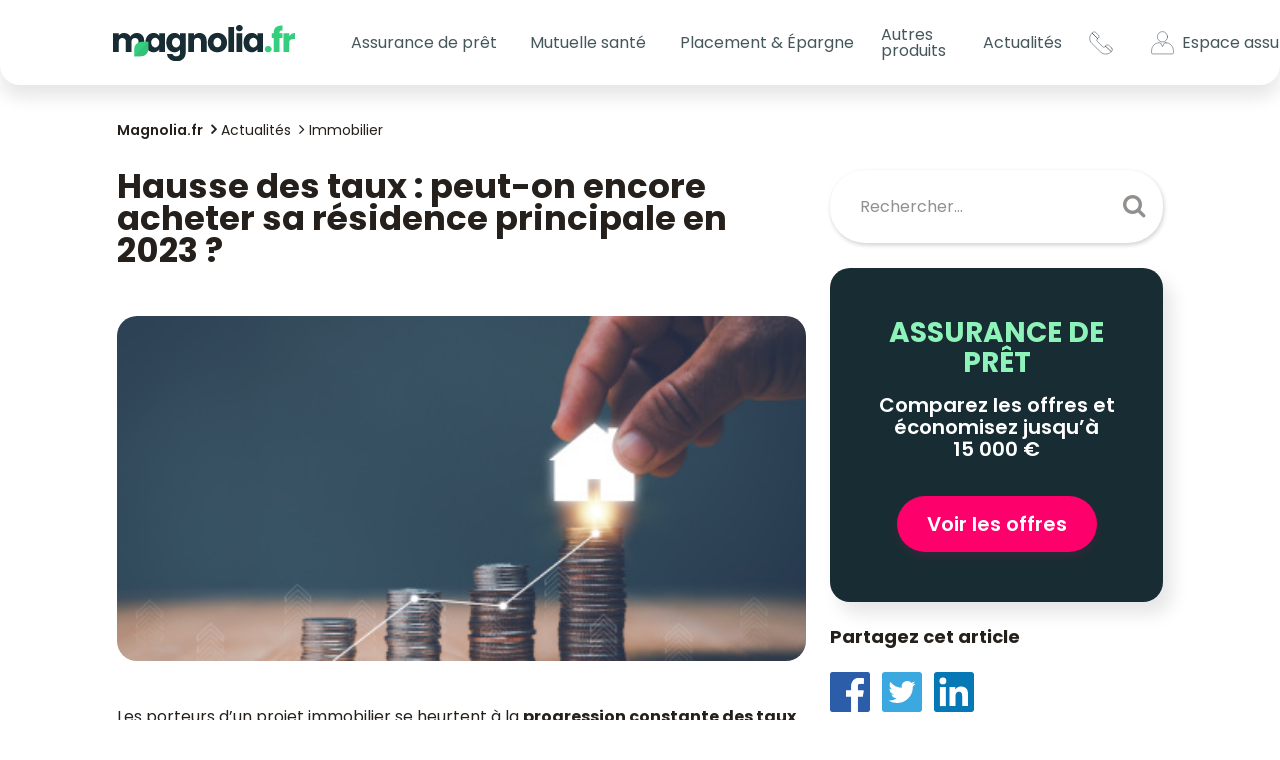

--- FILE ---
content_type: text/html; charset=UTF-8
request_url: https://www.magnolia.fr/actualites/immobilier/hausse-taux-peut-on-encore-acheter-residence-principale-2023
body_size: 21569
content:
<!DOCTYPE html>
<html lang="fr">
<head>
    <meta charset="UTF-8">
    <meta http-equiv="X-UA-Compatible" content="IE=edge" />
    <meta name="viewport" content="width=device-width, initial-scale=1, shrink-to-fit=no">

    <title>Hausse des taux : peut-on encore acheter sa résidence principale en 2023 ? - Magnolia.fr</title>
    <meta name="description" content="Qui peut encore acheter sa résidence principale face à l&#039;envolée des taux d&#039;emprunt ? Réponse avec Magnolia.fr" />
    <meta name="author" content="Magnolia.fr" />

            <link rel="preload" href="/build/main.c1fb68de.css" as="style">
        <link rel="stylesheet" href="/build/main.c1fb68de.css">

        <link rel="preload" href="/build/runtime.cd86a933.js" as="script">
        <link rel="preload" href="/build/main.a0fcac68.js" as="script">
            <link rel="stylesheet" href="https://cdnjs.cloudflare.com/ajax/libs/toastr.js/latest/css/toastr.min.css" />

    
        <meta property="og:title" content="Hausse des taux : peut-on encore acheter sa résidence principale en 2023 ? - Magnolia.fr" />
    <meta property="og:type" content="article" />
    <meta property="og:url" content="https://www.magnolia.fr/actualites/immobilier/hausse-taux-peut-on-encore-acheter-residence-principale-2023" />
    <meta property="og:image" content="https://www.magnolia.fr/source/2023/septembre/hausse-taux-acheter-re%CC%81sidence-principale-2023.jpeg" />
    <meta property="og:description" content="Qui peut encore acheter sa résidence principale face à l&#039;envolée des taux d&#039;emprunt ? Réponse avec Magnolia.fr" />
    <meta property="og:locale" content="fr_FR" />
    <meta property="og:site_name" content="https://www.magnolia.fr" />

    <meta name="twitter:card" content="summary_large_image" />
    <meta name="twitter:site" content="@magnolia_groupe" />
    <meta name="twitter:title" content="Hausse des taux : peut-on encore acheter sa résidence principale en 2023 ? - Magnolia.fr" />
    <meta name="twitter:description" content="Qui peut encore acheter sa résidence principale face à l&#039;envolée des taux d&#039;emprunt ? Réponse avec Magnolia.fr" />
    <meta name="twitter:url" content="https://www.magnolia.fr/actualites/immobilier/hausse-taux-peut-on-encore-acheter-residence-principale-2023" />
    <meta name="twitter:image" content="https://www.magnolia.fr/source/2023/septembre/hausse-taux-acheter-re%CC%81sidence-principale-2023.jpeg" />

                            <link rel="canonical" href="https://www.magnolia.fr/actualites/immobilier/hausse-taux-peut-on-encore-acheter-residence-principale-2023" />
        <link rel="preconnect dns-prefetch" href="https://www.googletagmanager.com" crossorigin>
    <link rel="preconnect dns-prefetch" href="https://www.google-analytics.com" crossorigin>
    <link rel="manifest" href="/images/favicons/site.webmanifest">

        <script>(function(w,d,s,l,i){w[l]=w[l]||[];w[l].push({'gtm.start':
    new Date().getTime(),event:'gtm.js'});var f=d.getElementsByTagName(s)[0],
    j=d.createElement(s),dl=l!='dataLayer'?'&l='+l:'';j.async=true;j.src=
    'https://www.googletagmanager.com/gtm.js?id='+i+dl;f.parentNode.insertBefore(j,f);
    })(window,document,'script','dataLayer','GTM-NJ5MLZR');</script>


    <link rel="icon" href="/favicon.ico" sizes="32x32" />
    <link rel="icon" href="/icon.svg" type="image/svg+xml" />
    <link rel="apple-touch-icon" href="/apple-touch-icon.png" />
    <link rel="preconnect" href="https://fonts.googleapis.com">
    <link rel="preconnect" href="https://fonts.gstatic.com" crossorigin>
    <link href="https://fonts.googleapis.com/css2?family=Poppins:ital,wght@0,200;0,300;0,400;0,500;0,600;0,700;1,300&display=swap" rel="stylesheet">
    <meta name="theme-color" content="#182d33" />
    <!--[if IE]><link rel="shortcut icon" href="/images/favicons/favicon.ico"><![endif]-->

        <script type='application/ld+json'>
        {
            "@context": "https://schema.org",
            "@type": "NewsArticle",
            "headline": "Hausse des taux : peut-on encore acheter sa résidence principale en 2023 ?",
            "description": "Qui peut encore acheter sa résidence principale face à l&#039;envolée des taux d&#039;emprunt ? Réponse avec Magnolia.fr",
            "mainEntityOfPage": "/actualites/immobilier/hausse-taux-peut-on-encore-acheter-residence-principale-2023",
            "articleBody": "
Les porteurs d&amp;rsquo;un projet immobilier se heurtent &amp;agrave; la progression constante des taux d&amp;rsquo;int&amp;eacute;r&amp;ecirc;ts. Emprunter actuellement est devenu une gageure pour une majorit&amp;eacute; de m&amp;eacute;nages qui auraient pu il y a moins de deux ans devenir propri&amp;eacute;taires de leur logement. La solvabilit&amp;eacute; s&amp;rsquo;effrite et les prix immobiliers baissent trop doucement et de mani&amp;egrave;re in&amp;eacute;gale pour compenser le rench&amp;eacute;rissement du cr&amp;eacute;dit. Rester locataire est malheureusement la seule voie, ce qui engendre une forte tension sur le march&amp;eacute; locatif dans de nombreuses zones.
Taux &amp;agrave; leur niveau de 2008
Depuis d&amp;eacute;but 2022, les taux d&amp;rsquo;int&amp;eacute;r&amp;ecirc;ts poursuivent leur inexorable remont&amp;eacute;e sous l&amp;rsquo;effet de l&amp;rsquo;inflation g&amp;eacute;n&amp;eacute;r&amp;eacute;e par le contexte g&amp;eacute;opolitique. Alors que les m&amp;eacute;nages fran&amp;ccedil;ais pouvaient esp&amp;eacute;rer emprunter &amp;agrave; des taux &amp;agrave; peine sup&amp;eacute;rieurs &amp;agrave; 1% il y a moins de deux ans, on s&amp;rsquo;endette d&amp;eacute;sormais &amp;agrave; plus de 4% sur la dur&amp;eacute;e de vingt ans, hors assurance de pr&amp;ecirc;t immobilier.
Ce tableau illustre le mouvement rapide et brutal des taux d&amp;rsquo;emprunt depuis leur niveau de l&amp;rsquo;&amp;eacute;t&amp;eacute; 2020 (source Observatoire Cr&amp;eacute;dit Logement) :




Pr&amp;ecirc;ts &amp;agrave; taux fixe


Taux moyens toutes dur&amp;eacute;es confondues en %


Sur 15 ans


Sur 20 ans


Sur 25 ans




Juillet 2020


1,24


1,03


1,21


1,27




D&amp;eacute;cembre 2020


1,17


0,97


1,10


1,35




Juillet 2021


1,05


0,87


0,98


1,18




D&amp;eacute;cembre 2021


1,06


0,86


0,99


1,13




Juillet 2022


1,70


1,57


1,69


1,79




D&amp;eacute;cembre 2022


2,35


2,14


2,30


2,42




Juillet 2022


3,61


3,52


3,73


3,89




&amp;nbsp;
Sur la dur&amp;eacute;e de remboursement la plus longue autoris&amp;eacute;e, soit 25 ans, certaines banques proposent d&amp;eacute;j&amp;agrave; des taux &amp;agrave; 5%. Avec un taux d&amp;rsquo;usure &amp;agrave; 5,56%, il para&amp;icirc;t illusoire d&amp;rsquo;int&amp;eacute;grer tous les autres frais impos&amp;eacute;s pour l&amp;rsquo;octroi du financement bancaire, &amp;agrave; savoir les frais de dossier, la garantie (hypoth&amp;egrave;que ou caution), les primes d&amp;rsquo;assurance emprunteur et les &amp;eacute;ventuelles autres d&amp;eacute;penses annexes.
Le cr&amp;eacute;dit immobilier est plus cher en septembre 2023 et les taux ne devraient pas arr&amp;ecirc;ter l&amp;agrave; leur course folle ; ils pourraient atteindre les 5% sur 20 ans d&amp;rsquo;ici la fin 2023. Il est difficile de pr&amp;eacute;dire leur &amp;eacute;volution en 2024. La politique de resserrement mon&amp;eacute;taire entam&amp;eacute; par la Banque Centrale Europ&amp;eacute;enne en juillet 2022 afin de juguler l&amp;rsquo;inflation a eu pour effet de r&amp;eacute;duire les marges des banques de d&amp;eacute;tail qui empruntaient aupr&amp;egrave;s de l&amp;rsquo;institution communautaire au taux de 0% il y a quatorze mois, contre 4,25% actuellement. Certains &amp;eacute;tablissements ont d&amp;eacute;cid&amp;eacute; d&amp;rsquo;arr&amp;ecirc;ter de pr&amp;ecirc;ter tant qu&amp;rsquo;ils n&amp;rsquo;auront renou&amp;eacute; avec une profitabilit&amp;eacute; d&amp;eacute;cente sur les nouveaux cr&amp;eacute;dits.
Achat de sa r&amp;eacute;sidence principale : mission impossible 
R&amp;eacute;sultat, selon les chiffres de la Banque de France, la production de cr&amp;eacute;dits immobiliers chute de 45% en un an et tombe &amp;agrave; son niveau le plus bas depuis 2014. La demande reste pourtant forte mais elle n&amp;rsquo;est pas finan&amp;ccedil;able. Les candidats &amp;agrave; l&amp;rsquo;achat immobilier se heurtent aussi aux r&amp;egrave;gles du HCSF qui fixent des limites juridiquement impos&amp;eacute;es aux banques :


Le taux d&amp;rsquo;endettement est plafonn&amp;eacute; &amp;agrave; 35% des revenus nets, avant imp&amp;ocirc;t et assurance emprunteur comprise.


La dur&amp;eacute;e de remboursement ne peut exc&amp;eacute;der 25 ans, voire 27 ans en cas d&amp;rsquo;achat en VEFA ou dans l&amp;rsquo;ancien avec travaux de r&amp;eacute;novation repr&amp;eacute;sentant au moins 25% du montant de l&amp;rsquo;op&amp;eacute;ration. 


Pour rester dans les clous, il faut plus que jamais r&amp;eacute;pondre aux exigences. Retrouvez les 4 points clefs pour un dossier en b&amp;eacute;ton en 2023. Au-del&amp;agrave; des crit&amp;egrave;res habituels de solvabilit&amp;eacute; (emploi en CDI dans un secteur pr&amp;eacute;serv&amp;eacute;, revenus &amp;eacute;lev&amp;eacute;s), cela se traduit par un renforcement de l&amp;rsquo;apport personnel qui atteint d&amp;eacute;sormais au minimum 20% du montant du projet et de l&amp;rsquo;&amp;eacute;pargne de pr&amp;eacute;caution, nouveau crit&amp;egrave;re pour emprunter en 2023. 
Face &amp;agrave; l&amp;rsquo;envol&amp;eacute;e des co&amp;ucirc;ts du quotidien (carburant, alimentation, etc.), les banques veulent s&amp;rsquo;assurer que l&amp;rsquo;emprunteur est en capacit&amp;eacute; de surmonter un &amp;eacute;ventuel coup dur et qu&amp;rsquo;il peut, s&amp;rsquo;il s&amp;rsquo;agit d&amp;rsquo;un bien ancien avec un DPE d&amp;eacute;fectueux, financer les travaux visant l&amp;rsquo;am&amp;eacute;lioration &amp;eacute;nerg&amp;eacute;tique de son logement. Il faut compter une &amp;eacute;pargne r&amp;eacute;siduelle &amp;eacute;quivalente &amp;agrave; six mensualit&amp;eacute;s pour esp&amp;eacute;rer d&amp;eacute;crocher son cr&amp;eacute;dit, en plus de la mise de fonds initiale. Souvent jeunes et sans &amp;eacute;pargne suffisante, les primo-acc&amp;eacute;dants sont les premiers exclus de l&amp;rsquo;acc&amp;egrave;s au cr&amp;eacute;dit.
Tension sur le march&amp;eacute; locatif
Face &amp;agrave; la progression des taux, il convient aussi penser &amp;agrave; l&amp;rsquo;aide des pr&amp;ecirc;ts immobiliers compl&amp;eacute;mentaires. Les primo-acc&amp;eacute;dants sont &amp;eacute;ligibles au PTZ, ce pr&amp;ecirc;t sans int&amp;eacute;r&amp;ecirc;ts qui permet de financer jusqu&amp;rsquo;&amp;agrave; 40% du montant de l&amp;rsquo;op&amp;eacute;ration, mais les banques arr&amp;ecirc;tent de traiter les demandes comportant un PTZ d&amp;egrave;s la fin octobre, et au plus tard &amp;agrave; la mi- novembre.
Les vendeurs doivent baisser leurs pr&amp;eacute;tentions, mais si une correction est d&#039;ores et d&amp;eacute;j&amp;agrave; amorc&amp;eacute;e, elle ne pourra jamais compenser la baisse du pouvoir d&amp;rsquo;achat immobilier due &amp;agrave; la hausse du co&amp;ucirc;t du cr&amp;eacute;dit. D&amp;rsquo;autant que dans certaines zones tendues, les vendeurs potentiels, propri&amp;eacute;taires d&amp;rsquo;un bien de qualit&amp;eacute;, tergiversent et maintiennent les prix &amp;agrave; des niveaux &amp;eacute;lev&amp;eacute;s car ils ne sont pas press&amp;eacute;s de c&amp;eacute;der leur logement.
La question d&amp;rsquo;acheter est vite tranch&amp;eacute;e pour bon nombre de foyers, oblig&amp;eacute;s de rester locataires faute de ne pouvoir d&amp;eacute;crocher le financement bancaire de leur projet. La France subit une grave crise du logement qui pourrait &amp;eacute;voluer en crise sociale. Le march&amp;eacute; locatif est sous haute tension, marqu&amp;eacute; par une forte hausse de la demande, g&amp;eacute;n&amp;eacute;r&amp;eacute;e par les difficult&amp;eacute;s d&amp;rsquo;acc&amp;egrave;s au cr&amp;eacute;dit et une baisse concomitante de l&amp;rsquo;offre. Le ph&amp;eacute;nom&amp;egrave;ne de tension locative touche les grandes m&amp;eacute;tropoles, mais aussi les villes moyennes o&amp;ugrave; l&amp;rsquo;on observe un tiers d&amp;rsquo;annonces en moins pour pr&amp;egrave;s de 30% de demandes en plus (chiffres Fnaim).
&amp;nbsp;
",
            "image": {
                "@type":"ImageObject",
                "url": "https://www.magnolia.fr/source/2023/septembre/hausse-taux-acheter-re%CC%81sidence-principale-2023.jpeg"
            },
            "datePublished": "2023-09-06",
            "dateModified": "2023-09-06",
            "articleSection": "Immobilier",
            "author": {
                "@type": "Person",
                "name": "Astrid Cousin"
            },
            "publisher": {
                "@type": "Organization",
                "name": "Magnolia.fr",
                "url": "https://www.magnolia.fr/",
                "logo": {
                    "@type": "ImageObject",
                    "url": "https://www.magnolia.fr/images/logo-magnolia-4.png"
                }
            }
        }

    </script>

            <link rel="stylesheet" href="/build/app/components/marketingPopup.0a699dd2.css">
    </head>
<body>
    <!-- Google Tag Manager (noscript) -->
    <noscript><iframe src="https://www.googletagmanager.com/ns.html?id=GTM-NJ5MLZR" height="0" width="0" style="display:none;visibility:hidden"></iframe></noscript>
<!-- End Google Tag Manager (noscript) -->


    <a class="skip-link" href="#main-content">Aller au contenu principal</a>

    <div class="backdrop"></div>

    <header class="c-header">
        <nav class="navbar navbar-expand-lg js-navbar">
        <div class="c-header__wrapper">
            <a class="navbar-brand" href="/">
                <img src="/images/logos/logo-magnolia.svg" alt="logo magnolia">
            </a>
            <button class="navbar-toggler hamburger js-header-burger collapsed" type="button" data-bs-toggle="collapse"
                    data-bs-target="#navbarCollapse" aria-controls="navbarCollapse" aria-expanded="false"
                    aria-label="Toggle navigation">
                <span class="hamburger-box">
                    <span class="hamburger-inner"></span>
                </span>
            </button>
        </div>
        <div class="collapse navbar-collapse" id="navbarCollapse">
            <ul class="navbar-nav">
                <li class="nav-item dropdown">
                    <button type="button" title="Assurance de prêt" class="nav-link dropdown-toggle" role="button" id="dropdownAssurance"
                            data-bs-toggle="dropdown" aria-haspopup="true" aria-expanded="false">
                        Assurance de prêt
                    </button>
                    <div class="dropdown-menu c-header__menu c-header__menu--loan" aria-labelledby="dropdownAssurance">
                        <div class="c-header__menu-wrapper">
                            <div class="c-header__menu-links">
                                <a class="dropdown-item cursor-pointer hidden-desktop" href="/comparer-assurance-pret-immobilier?utm_medium=menu_header_mobile">
                                    <span class="btn-menu-compare w-fit">Comparer les offres <i
                                                class="fa fa-chevron-circle-right ml-1 custom-fa"
                                                style="font-size: 20px!important;" aria-hidden="true"></i>
                                    </span>
                                </a>
                                <ul class="c-header__menu-list">
                                    <li class="c-header__menu-item">
                                        <a title="Assurance prêt immobilier" class="dropdown-item" href="/assurance-pret-immobilier">
                                            Assurance prêt immobilier
                                        </a>
                                    </li>
                                    <li class="c-header__menu-item">
                                        <a title="Changer d'assurance prêt immobilier" class="dropdown-item" href="/changer-assurance-emprunteur">
                                            Changer d'assurance prêt immobilier
                                        </a>
                                    </li>
                                    <li class="c-header__menu-item">
                                        <a title="Guide de l'assurance prêt" class="dropdown-item" href="/guide">
                                            Guide de l'assurance prêt
                                        </a>
                                    </li>
                                    <li class="c-header__menu-item">
                                        <a
                                            class="dropdown-item"
                                            title="Loi Lemoine"
                                            href="/lois-qui-encadrent-assurance-de-pret/loi-lemoine"
                                        >
                                            Loi Lemoine
                                        </a>
                                    </li>
                                </ul>
                            </div>
                            <div class="c-header__menu-content hidden-mobile">
                                <div class="c-header__menu-title">Le N°1 en Assurance de Prêt en ligne</div>
                                <p class="c-header__menu-txt">
                                    <span class="c-header__menu-txt--big">économisez jusqu'à 60%</span>
                                    sur votre Assurance Crédit Immobilier
                                </p>
                                <a href="/comparer-assurance-pret-immobilier?utm_medium=menu_header" class="c-btn-pink text-uppercase">Je compare</a>
                            </div>
                            <div class="c-header__menu-picture hidden-mobile">
                            </div>
                        </div>
                    </div>
                </li>
                <li class="nav-item dropdown">
                    <button title="Mutuelle santé" class="nav-link dropdown-toggle" role="button" id="dropdownMutuelle"
                            data-bs-toggle="dropdown" aria-haspopup="true" aria-expanded="false" type="button">
                        Mutuelle santé
                    </button>
                    <div class="dropdown-menu c-header__menu c-header__menu--health" aria-labelledby="dropdownMutuelle">
                        <div class="c-header__menu-wrapper">
                            <div class="c-header__menu-links">
                                <a class="dropdown-item cursor-pointer hidden-desktop" href="/comparer-mutuelle-sante">
                                    <span class="btn-menu-compare w-fit">
                                        Comparer les offres <i
                                            class="fa fa-chevron-circle-right ml-1 custom-fa"
                                            style=" font-size: 20px!important;" aria-hidden="true"></i>
                                    </span>
                                </a>
                                <ul class="c-header__menu-list">
                                    <li class="c-header__menu-item">
                                        <a title="Mutuelle Santé" class="dropdown-item" href="/mutuelle-sante">
                                            Mutuelle Santé
                                        </a>
                                    </li>
                                    <li class="c-header__menu-item">
                                        <a title="Mutuelle Santé Senior" class="dropdown-item" href="/mutuelle-sante/senior">
                                            Mutuelle Santé Senior
                                        </a>
                                    </li>
                                    <li class="c-header__menu-item">
                                        <a title="" href="/remboursement" class="dropdown-item">
                                            Remboursement sécurité sociale
                                        </a>
                                    </li>
                                </ul>
                            </div>
                            <div class="c-header__menu-content hidden-mobile">
                                <div class="c-header__menu-title">Nos experts santé vous accompagnent</div>
                                <p class="c-header__menu-txt">
                                    <span class="c-header__menu-txt--big">Mutuelle Santé Sénior</span>
                                    Comparez les meilleures offres 100% santé
                                </p>
                                <a target="_blank" href="/comparer-mutuelle-sante" class="c-btn-pink text-uppercase">Je compare</a>
                            </div>
                            <div class="c-header__menu-picture hidden-mobile">
                            </div>
                        </div>
                    </div>
                </li>
                <li class="nav-item dropdown">
                    <button title="plan epargne retraite" class="nav-link dropdown-toggle" role="button" id="dropdownper"
                            data-bs-toggle="dropdown" aria-haspopup="true" aria-expanded="false" type="button">
                        Placement & Épargne
                    </button>
                    <div class="dropdown-menu c-header__menu c-header__menu--per" aria-labelledby="dropdownper">
                        <div class="c-header__menu-wrapper">
                            <div class="c-header__menu-links">
                                <a class="dropdown-item cursor-pointer hidden-desktop" target="_blank" href="https://www.monpetitplacement.fr/landings/magnolia-epargne?a=magnolia&cp=MAGNOLIAMPP&c=SIMUEPA&utm_source=magnolia&utm_medium=simulateur_epargne&utm_campaign=campagne1_1124">
                                    <span class="btn-menu-compare w-fit">
                                        Je me lance <i
                                            class="fa fa-chevron-circle-right ml-1 custom-fa"
                                            style=" font-size: 20px!important;" aria-hidden="true"></i>
                                    </span>
                                </a>
                                <ul class="c-header__menu-list">
                                    <li class="c-header__menu-item">
                                        <a title="placement-epargne" class="dropdown-item" href="/placement">
                                           Placement
                                        </a>
                                    </li>
                                    <li class="c-header__menu-item">
                                        <a title="Plan épargne retraite" class="dropdown-item" href="/plan-epargne-retraite">
                                            Plan Épargne Retraite
                                        </a>
                                    </li>
                                    <li class="c-header__menu-item">
                                        <a title="assurance vie" href="/assurance-vie" class="dropdown-item">
                                            Assurance vie
                                        </a>
                                    </li>
                                </ul>
                            </div>
                            <div class="c-header__menu-content hidden-mobile">
                                <div class="c-header__menu-title">Faites travailler vos économies, dès aujourd'hui</div>
                                <p class="c-header__menu-txt pb-0 mb-0">
                                  Envie de faire grandir votre épargne ou de réduire vos impôts ?
                                </p>
                                <p class="c-header__menu-txt pt-0 mt-0">
                                  On a la solution pour vous !
                                </p>
                                <a href="https://www.monpetitplacement.fr/landings/magnolia-epargne?a=magnolia&cp=MAGNOLIAMPP&c=SIMUEPA&utm_source=magnolia&utm_medium=simulateur_epargne&utm_campaign=campagne1_1124"
                                 class="c-btn-pink text-uppercase">Je me lance</a>
                            </div>
                            <div class="c-header__menu-picture hidden-mobile">
                            </div>
                        </div>
                    </div>
                </li>
                <li class="nav-item dropdown">
                    <a href="/autres-produits" title="Autres produits"
                       class="nav-link d-none d-lg-inline-block" id="dropdownAutres"
                       aria-haspopup="true" aria-expanded="false"
                    >
                        Autres produits
                    </a>
                    <button title="Autres produits" class="nav-link dropdown-toggle d-inline-block d-lg-none" role="button"
                            data-bs-toggle="dropdown" aria-haspopup="true" aria-expanded="false" type="button">
                        Autres produits
                    </button>
                    <div class="dropdown-menu c-header__menu c-header__menu--products" aria-labelledby="dropdownAutres">
                        <div class="c-header__menu-wrapper">
                            <div class="c-header__menu-links">
                                <ul class="c-header__menu-list">
                                    <li class="c-header__menu-item">
                                        <a title="Assurance habitation" class="dropdown-item" href="/assurance-habitation">
                                            Assurance habitation
                                        </a>
                                    </li>
                                    <li class="c-header__menu-item">
                                        <a title="Assurance obsèques" class="dropdown-item" href="/assurance-obseques">
                                            Assurance obsèques
                                        </a>
                                    </li>
                                    <li class="c-header__menu-item">
                                        <a title="Assurance animaux" class="dropdown-item" href="/assurance-animaux">
                                            Assurance animaux
                                        </a>
                                    </li>
                                    <li class="c-header__menu-item">
                                        <a title="Prêt immobilier" class="dropdown-item" href="/pret-immobilier">
                                            Prêt immobilier
                                        </a>
                                    </li>
                                    <li class="c-header__menu-item d-block d-lg-none">
                                        <a title="Autres produits" class="dropdown-item" href="/autres-produits">
                                            Autres produits
                                        </a>
                                    </li>
                                </ul>
                            </div>
                            <div class="c-header__menu-content hidden-mobile">
                                <div class="c-header__menu-title">Soulagez vos proches de la prise en charge des obsèques</div>
                                <p class="c-header__menu-txt">
                                    <span class="c-header__menu-txt--big">Assurance obsèques</span>
                                    Pour un financement des obsèques anticipées
                                </p>
                                <a href="/comparer-assurance-obseques" class="c-btn-pink text-uppercase">Obtenir un devis</a>
                            </div>
                            <div class="c-header__menu-picture hidden-mobile">
                            </div>
                        </div>
                    </div>
                </li>
                <li class="nav-item dropdown">
                    <button type="button" title="Actualités" class="nav-link dropdown-toggle" role="button" id="dropdownNews"
                            data-bs-toggle="dropdown" aria-haspopup="true" aria-expanded="false">
                        Actualités
                    </button>
                    <div class="dropdown-menu c-header__menu c-header__menu--news" aria-labelledby="dropdownNews">
                        <div class="c-header__menu-wrapper">
                            <div class="c-header__menu-links">
                                <ul class="c-header__menu-list">
                                    <li class="c-header__menu-item">
                                        <a title="Actualités" class="dropdown-item" href="/actualites">
                                            Actualités
                                        </a>
                                    </li>
                                    <li class="c-header__menu-item">
                                        <a title="Assurance emprunteur" class="dropdown-item" href="/actualites/assurance-emprunteur">
                                            Assurance emprunteur
                                        </a>
                                    </li>
                                    <li class="c-header__menu-item">
                                        <a title="Immobilier" class="dropdown-item" href="/actualites/immobilier">
                                            Immobilier
                                        </a>
                                    </li>
                                    <li class="c-header__menu-item">
                                        <a
                                            class="dropdown-item"
                                            title="Mutuelle santé"
                                            href="/actualites/sante"
                                        >
                                            Mutuelle santé
                                        </a>
                                    </li>
                                </ul>
                            </div>
                            <div class="c-header__menu-picture hidden-mobile"></div>
                        </div>
                    </div>
                </li>
                <li class="nav-item c-header__login hidden-desktop">
                    <div class="pb-1">
                        <a class="nav-link" href="https://client.magnolia.fr/" target="_blank" rel="nofollow noreferrer">
                            <img class="c-header__menu-picto" src="/images/icons/profil-menu.svg" alt="icône profil utilisateur">
                            <span>Mon espace assuré</span>
                        </a>
                    </div>
                </li>
                <li class="nav-item c-header__contact hidden-desktop">
                    <div title="Contact">
                        <a class="nav-link" href="/contact" rel="nofollow">
                            <img class="c-header__menu-picto" src="/images/icons/telephone-menu.svg" alt="icône téléphone">
                            <span>Contacts</span>
                        </a>
                    </div>
                </li>
            </ul>
            <div class="c-header__last-links hidden-mobile">
                <a class="nav-link c-header__contact c-header__last-link me-3" href="/contact" rel="nofollow">
                    <svg class="c-header__menu-picto" version="1.1" id="Calque_1" xmlns="http://www.w3.org/2000/svg" xmlns:xlink="http://www.w3.org/1999/xlink" x="0px" y="0px"
                         viewBox="0 0 41 42" style="enable-background:new 0 0 41 42;" xml:space="preserve">
                        <title>Contacts</title>
<style type="text/css">
    .st0{fill:none;stroke:#000000;stroke-miterlimit:10;}
</style>
                        <path class="st0" d="M38.99,30.15l-4.82-4.82c-1.33-1.33-3.49-1.33-4.82,0l-2.19,2.19c-1.01,1.01-2.65,1.01-3.65,0l-9.5-9.51
	C13,17,13,15.37,14.01,14.36c0.35-0.35,1.37-1.37,2.19-2.19c1.32-1.32,1.34-3.48,0-4.82l-4.82-4.81c-1.33-1.33-3.49-1.33-4.82,0
	C5.57,3.52,5.25,3.83,4.8,4.27c-4.79,4.79-4.79,12.59,0,17.39l15.05,15.06c4.8,4.8,12.58,4.81,17.39,0l1.75-1.75
	C40.32,33.64,40.32,31.47,38.99,30.15z"/>
                        <line class="st0" x1="5.3" y1="3.78" x2="14.99" y2="13.37"/>
                        <line class="st0" x1="27.87" y1="26.37" x2="38" y2="35.96"/>
</svg>
                </a>
                <a class="nav-link c-header__profil c-header__last-link" href="https://client.magnolia.fr/" target="_blank" rel="nofollow">
                    <svg class="c-header__menu-picto me-2" version="1.1" id="Calque_1" xmlns="http://www.w3.org/2000/svg" xmlns:xlink="http://www.w3.org/1999/xlink" x="0px" y="0px"
                         viewBox="0 0 41 42" style="enable-background:new 0 0 41 42;" xml:space="preserve">
                        <title>lien Espace assuré</title>
<style type="text/css">
    .st0{fill:none;stroke:#000000;stroke-linecap:round;stroke-linejoin:round;stroke-miterlimit:10;}
</style>
                        <g>
                            <circle class="st0" cx="20.5" cy="10.14" r="9.05"/>
                            <path class="st0" d="M26.55,20.59h-1.91c-0.3,0-0.58,0.17-0.73,0.45l-0.88,1.63L20.5,27.3l-2.52-4.64l-0.88-1.63
		c-0.15-0.28-0.43-0.45-0.73-0.45h-1.91C7.02,20.59,1,26.99,1,34.88v3.47c0,0.96,0.78,1.74,1.74,1.74h35.52
		c0.96,0,1.74-0.78,1.74-1.74v-3.47C40,26.99,33.98,20.59,26.55,20.59z"/>
                        </g>
</svg>
                    <span title="espace assuré" class="c-header__picto-txt">Espace&nbsp;assuré</span>
                </a>
            </div>
        </div>

    </nav>
</header>
    <main id="main-content" class="content-page">
            <section class="lp-posts">

                <div class="container">
    <div class="row">
        <div class="col-12">
            <ul class="breadcrumbs-custom" itemscope itemtype="http://schema.org/BreadcrumbList">
                    <li itemprop="itemListElement" itemscope itemtype="http://schema.org/ListItem">
                        <a itemprop="item" href="/"><span itemprop="name">Magnolia.fr</span></a>
                        <meta itemprop="position" content="1" />
                    </li>

                    <li itemprop="itemListElement" itemscope itemtype="http://schema.org/ListItem">
                        <a itemprop="item" href="/actualites"><span itemprop="name">Actualités</span></a>
                        <meta itemprop="position" content="2" />
                    </li>
                    <li itemprop="itemListElement" itemscope itemtype="http://schema.org/ListItem">
                        <a itemprop="item" href="/actualites/immobilier"><span itemprop="name">Immobilier</span></a>
                        <meta itemprop="position" content="3" />
                    </li>
            </ul>
        </div>
    </div>
</div>


        <div class="container">
            <div class="row gx-xxl-6">
                <div class="col-12 col-lg-8">
                    <h1 class="lp-posts__title">Hausse des taux : peut-on encore acheter sa résidence principale en 2023 ?</h1>
                    <form action="/recherche" method="GET" class="c-search hidden-desktop">
                        <div class="form-group">
                            <input id="s" type="text" name="search" autocomplete="off" placeholder="Rechercher..."
                                   class="form-control c-search__input">
                        </div>
                        <button type="submit" class="c-search__submit"></button>
                    </form>
                    <div class="row">
                        <div class="col-12">
                            <article class="lp-posts__post">
                                <img class="lp-posts__post-image" src="/source/2023/septembre/hausse-taux-acheter-re%CC%81sidence-principale-2023.jpeg"
                                     alt="hausse-taux-acheter-résidence-principale-2023"/>
                                <div class="lp-posts__post-content s-post">
                                    <div>
<p><span style="font-weight: 400;">Les porteurs d&rsquo;un projet immobilier se heurtent &agrave; la </span><strong>progression constante des taux d&rsquo;int&eacute;r&ecirc;ts</strong><span style="font-weight: 400;">. Emprunter actuellement est devenu une gageure pour une majorit&eacute; de m&eacute;nages qui auraient pu il y a moins de deux ans devenir propri&eacute;taires de leur logement. La solvabilit&eacute; s&rsquo;effrite et les prix immobiliers baissent trop doucement et de mani&egrave;re in&eacute;gale pour compenser le rench&eacute;rissement du cr&eacute;dit. </span><strong>Rester locataire</strong><span style="font-weight: 400;"> est malheureusement la seule voie, ce qui engendre une forte tension sur le march&eacute; locatif dans de nombreuses zones.</span></p>
<h2><span style="font-weight: 400;">Taux &agrave; leur niveau de 2008</span></h2>
<p><span style="font-weight: 400;">Depuis d&eacute;but 2022, les taux d&rsquo;int&eacute;r&ecirc;ts poursuivent leur inexorable remont&eacute;e sous l&rsquo;effet de l&rsquo;</span><strong>inflation</strong><span style="font-weight: 400;"> g&eacute;n&eacute;r&eacute;e par le contexte g&eacute;opolitique. Alors que les m&eacute;nages fran&ccedil;ais pouvaient esp&eacute;rer emprunter &agrave; des </span><strong>taux &agrave; peine sup&eacute;rieurs &agrave; 1% il y a moins de deux ans</strong><span style="font-weight: 400;">, on s&rsquo;endette d&eacute;sormais &agrave; plus de 4% sur la dur&eacute;e de vingt ans, hors </span><a href="/assurance-pret-immobilier" target="_blank" rel="noopener"><span style="font-weight: 400;">assurance de pr&ecirc;t immobilier</span></a><span style="font-weight: 400;">.</span></p>
<p><span style="font-weight: 400;">Ce tableau illustre le </span><strong>mouvement rapide et brutal des taux d&rsquo;emprunt</strong><span style="font-weight: 400;"> depuis leur niveau de l&rsquo;&eacute;t&eacute; 2020 (source Observatoire Cr&eacute;dit Logement) :</span></p>
<table>
<tbody>
<tr>
<td>
<p><strong>Pr&ecirc;ts &agrave; taux fixe</strong></p>
</td>
<td style="text-align: center;">
<p><strong>Taux moyens toutes dur&eacute;es confondues en %</strong></p>
</td>
<td style="text-align: center;">
<p><strong>Sur 15 ans</strong></p>
</td>
<td style="text-align: center;">
<p><strong>Sur 20 ans</strong></p>
</td>
<td style="text-align: center;">
<p><strong>Sur 25 ans</strong></p>
</td>
</tr>
<tr>
<td>
<p><strong>Juillet 2020</strong></p>
</td>
<td style="text-align: center;">
<p><span style="font-weight: 400;">1,24</span></p>
</td>
<td style="text-align: center;">
<p><span style="font-weight: 400;">1,03</span></p>
</td>
<td style="text-align: center;">
<p><span style="font-weight: 400;">1,21</span></p>
</td>
<td style="text-align: center;">
<p><span style="font-weight: 400;">1,27</span></p>
</td>
</tr>
<tr>
<td>
<p><strong>D&eacute;cembre 2020</strong></p>
</td>
<td style="text-align: center;">
<p><span style="font-weight: 400;">1,17</span></p>
</td>
<td style="text-align: center;">
<p><span style="font-weight: 400;">0,97</span></p>
</td>
<td style="text-align: center;">
<p><span style="font-weight: 400;">1,10</span></p>
</td>
<td style="text-align: center;">
<p><span style="font-weight: 400;">1,35</span></p>
</td>
</tr>
<tr>
<td>
<p><strong>Juillet 2021</strong></p>
</td>
<td style="text-align: center;">
<p><span style="font-weight: 400;">1,05</span></p>
</td>
<td style="text-align: center;">
<p><span style="font-weight: 400;">0,87</span></p>
</td>
<td style="text-align: center;">
<p><span style="font-weight: 400;">0,98</span></p>
</td>
<td style="text-align: center;">
<p><span style="font-weight: 400;">1,18</span></p>
</td>
</tr>
<tr>
<td>
<p><strong>D&eacute;cembre 2021</strong></p>
</td>
<td style="text-align: center;">
<p><span style="font-weight: 400;">1,06</span></p>
</td>
<td style="text-align: center;">
<p><span style="font-weight: 400;">0,86</span></p>
</td>
<td style="text-align: center;">
<p><span style="font-weight: 400;">0,99</span></p>
</td>
<td style="text-align: center;">
<p><span style="font-weight: 400;">1,13</span></p>
</td>
</tr>
<tr>
<td>
<p><strong>Juillet 2022</strong></p>
</td>
<td style="text-align: center;">
<p><span style="font-weight: 400;">1,70</span></p>
</td>
<td style="text-align: center;">
<p><span style="font-weight: 400;">1,57</span></p>
</td>
<td style="text-align: center;">
<p><span style="font-weight: 400;">1,69</span></p>
</td>
<td style="text-align: center;">
<p><span style="font-weight: 400;">1,79</span></p>
</td>
</tr>
<tr>
<td>
<p><strong>D&eacute;cembre 2022</strong></p>
</td>
<td style="text-align: center;">
<p><span style="font-weight: 400;">2,35</span></p>
</td>
<td style="text-align: center;">
<p><span style="font-weight: 400;">2,14</span></p>
</td>
<td style="text-align: center;">
<p><span style="font-weight: 400;">2,30</span></p>
</td>
<td style="text-align: center;">
<p><span style="font-weight: 400;">2,42</span></p>
</td>
</tr>
<tr>
<td>
<p><strong>Juillet 2022</strong></p>
</td>
<td style="text-align: center;">
<p><span style="font-weight: 400;">3,61</span></p>
</td>
<td style="text-align: center;">
<p><span style="font-weight: 400;">3,52</span></p>
</td>
<td style="text-align: center;">
<p><span style="font-weight: 400;">3,73</span></p>
</td>
<td style="text-align: center;">
<p><span style="font-weight: 400;">3,89</span></p>
</td>
</tr>
</tbody>
</table>
<p>&nbsp;</p>
<p><span style="font-weight: 400;">Sur la dur&eacute;e de remboursement la plus longue autoris&eacute;e, soit 25 ans, certaines banques proposent d&eacute;j&agrave; des </span><strong>taux &agrave; 5%</strong><span style="font-weight: 400;">. Avec un </span><a href="/guide-immobilier/taux-usure-explications" target="_blank" rel="noopener"><span style="font-weight: 400;">taux d&rsquo;usure</span></a><span style="font-weight: 400;"> &agrave; 5,56%, il para&icirc;t illusoire d&rsquo;int&eacute;grer tous les autres <strong>frais impos&eacute;s pour l&rsquo;octroi du financement bancaire</strong>, &agrave; savoir les frais de dossier, la garantie (hypoth&egrave;que ou caution), les primes d&rsquo;assurance emprunteur et les &eacute;ventuelles autres d&eacute;penses annexes.</span></p>
<p><span style="font-weight: 400;">Le </span><span style="font-weight: 400;"><a href="/actualites/immobilier/taux-usure-taux-interets-credit-immobilier-plus-cher-septembre-2023" target="_blank" rel="noopener">cr&eacute;dit immobilier est plus cher en septembre 2023</a> et l</span><span style="font-weight: 400;">es taux ne devraient pas arr&ecirc;ter l&agrave; leur course folle ; ils pourraient atteindre les 5% sur 20 ans d&rsquo;ici la fin 2023. Il est difficile de pr&eacute;dire leur &eacute;volution en 2024. La politique de </span><strong>resserrement mon&eacute;taire</strong><span style="font-weight: 400;"> entam&eacute; par la Banque Centrale Europ&eacute;enne en juillet 2022 afin de </span><strong>juguler l&rsquo;inflation</strong><span style="font-weight: 400;"> a eu pour effet de r&eacute;duire les marges des banques de d&eacute;tail qui empruntaient aupr&egrave;s de l&rsquo;institution communautaire au </span><strong>taux de 0% </strong>il y a quatorze mois,<strong> contre 4,25% actuellement</strong><span style="font-weight: 400;">. Certains &eacute;tablissements ont d&eacute;cid&eacute; d&rsquo;</span><strong>arr&ecirc;ter de pr&ecirc;ter</strong><span style="font-weight: 400;"> tant qu&rsquo;ils n&rsquo;auront renou&eacute; avec une profitabilit&eacute; d&eacute;cente sur les nouveaux cr&eacute;dits.</span></p>
<h2><span style="font-weight: 400;">Achat de sa r&eacute;sidence principale : mission impossible <br /></span></h2>
<p><span style="font-weight: 400;">R&eacute;sultat, selon les chiffres de la Banque de France, la production de cr&eacute;dits immobiliers </span><strong>chute de 45% en un an</strong><span style="font-weight: 400;"> et tombe &agrave; son niveau le plus bas depuis 2014. La demande reste pourtant forte mais elle n&rsquo;est pas finan&ccedil;able. Les candidats &agrave; l&rsquo;achat immobilier se heurtent aussi aux </span><a href="/actualites/immobilier/credit-immobilier-respecter-regles-hcsf" target="_blank" rel="noopener"><span style="font-weight: 400;">r&egrave;gles du HCSF</span></a><span style="font-weight: 400;"> qui fixent des limites juridiquement impos&eacute;es aux banques :</span></p>
<ul>
<li style="font-weight: 400;" aria-level="1">
<p><span style="font-weight: 400;">Le taux d&rsquo;endettement est plafonn&eacute; &agrave;</span><strong> 35% des revenus nets</strong><span style="font-weight: 400;">, avant imp&ocirc;t et </span><strong>assurance emprunteur comprise</strong><span style="font-weight: 400;">.</span></p>
</li>
<li style="font-weight: 400;" aria-level="1">
<p><span style="font-weight: 400;">La dur&eacute;e de remboursement ne peut exc&eacute;der </span><strong>25 ans</strong><span style="font-weight: 400;">, voire 27 ans en cas d&rsquo;achat en VEFA ou dans l&rsquo;ancien avec travaux de r&eacute;novation repr&eacute;sentant au moins 25% du montant de l&rsquo;op&eacute;ration. <br /></span></p>
</li>
</ul>
<p><span style="font-weight: 400;">Pour rester dans les clous, il faut plus que jamais r&eacute;pondre aux exigences. Retrouvez les </span><a href="/actualites/immobilier/credit-immobilier-quatre-points-clefs-pour-dossier-en-beton-2023" target="_blank" rel="noopener"><span style="font-weight: 400;">4 points clefs pour un dossier en b&eacute;ton en 2023</span></a><span style="font-weight: 400;">. Au-del&agrave; des crit&egrave;res habituels de solvabilit&eacute; (emploi en CDI dans un secteur pr&eacute;serv&eacute;, revenus &eacute;lev&eacute;s), cela se traduit par un </span><strong>renforcement de l&rsquo;apport personnel</strong><span style="font-weight: 400;"> qui atteint d&eacute;sormais au minimum 20% du montant du projet et de l&rsquo;</span><a href="/actualites/immobilier/credit-immobilier-epargne-precaution-nouveau-critere-2023" target="_blank" rel="noopener"><span style="font-weight: 400;">&eacute;pargne de pr&eacute;caution, nouveau crit&egrave;re pour emprunter en 2023</span></a><span style="font-weight: 400;">. <br /></span></p>
<p><span style="font-weight: 400;">Face &agrave; l&rsquo;envol&eacute;e des co&ucirc;ts du quotidien (carburant, alimentation, etc.), les banques veulent s&rsquo;assurer que l&rsquo;emprunteur est en capacit&eacute; de surmonter un &eacute;ventuel coup dur et qu&rsquo;il peut, s&rsquo;il s&rsquo;agit d&rsquo;un bien ancien avec un DPE d&eacute;fectueux, </span><strong>financer les travaux </strong><span style="font-weight: 400;">visant l&rsquo;am&eacute;lioration &eacute;nerg&eacute;tique de son logement. Il faut compter une &eacute;pargne r&eacute;siduelle &eacute;quivalente &agrave; </span><strong>six mensualit&eacute;s</strong><span style="font-weight: 400;"> pour esp&eacute;rer d&eacute;crocher son cr&eacute;dit, en plus de la mise de fonds initiale. Souvent jeunes et sans &eacute;pargne suffisante, les primo-acc&eacute;dants sont les premiers exclus de l&rsquo;acc&egrave;s au cr&eacute;dit.</span></p>
<h2><span style="font-weight: 400;">Tension sur le march&eacute; locatif</span></h2>
<p><span style="font-weight: 400;">Face &agrave; la progression des taux, il convient aussi penser &agrave; l&rsquo;</span><a href="/actualites/immobilier/hausse-taux-2023-aide-prets-immobiliers-complementaires" target="_blank" rel="noopener"><span style="font-weight: 400;">aide des pr&ecirc;ts immobiliers compl&eacute;mentaires</span></a><span style="font-weight: 400;">. Les primo-acc&eacute;dants sont &eacute;ligibles au </span><strong>PTZ</strong><span style="font-weight: 400;">, ce pr&ecirc;t sans int&eacute;r&ecirc;ts qui permet de </span><strong>financer jusqu&rsquo;&agrave; 40%</strong><span style="font-weight: 400;"> du montant de l&rsquo;op&eacute;ration, mais les banques arr&ecirc;tent de traiter les demandes comportant un PTZ d&egrave;s la fin octobre, et au plus tard &agrave; la mi- novembre.</span></p>
<p><span style="font-weight: 400;">Les vendeurs doivent baisser leurs pr&eacute;tentions, mais si une correction est d'ores et d&eacute;j&agrave; amorc&eacute;e, elle ne pourra </span><strong>jamais compenser la baisse du pouvoir d&rsquo;achat immobilier</strong><span style="font-weight: 400;"> due &agrave; la hausse du co&ucirc;t du cr&eacute;dit. D&rsquo;autant que dans certaines zones tendues, les vendeurs potentiels, propri&eacute;taires d&rsquo;un bien de qualit&eacute;, tergiversent et maintiennent les </span><strong>prix &agrave; des niveaux &eacute;lev&eacute;s </strong><span style="font-weight: 400;">car ils ne sont pas press&eacute;s de c&eacute;der leur logement.</span></p>
<p><span style="font-weight: 400;">La question d&rsquo;acheter est vite tranch&eacute;e pour bon nombre de foyers, oblig&eacute;s de </span><strong>rester locataires</strong><span style="font-weight: 400;"> faute de ne pouvoir d&eacute;crocher le financement bancaire de leur projet. La France subit une grave </span><a href="/actualites/immobilier/crise-immobilier-logement-2023-mesures-envisagees-par-gouvernement" target="_blank" rel="noopener"><span style="font-weight: 400;">crise du logement</span></a><span style="font-weight: 400;"> qui pourrait &eacute;voluer en </span><strong>crise sociale</strong><span style="font-weight: 400;">. Le march&eacute; locatif est </span><strong>sous haute tension</strong><span style="font-weight: 400;">, marqu&eacute; par une forte hausse de la demande, g&eacute;n&eacute;r&eacute;e par les </span><strong>difficult&eacute;s d&rsquo;acc&egrave;s au cr&eacute;dit</strong><span style="font-weight: 400;"> et une </span><strong>baisse concomitante de l&rsquo;offre</strong><span style="font-weight: 400;">. Le ph&eacute;nom&egrave;ne de tension locative touche les grandes m&eacute;tropoles, mais aussi les villes moyennes o&ugrave; l&rsquo;on observe un tiers d&rsquo;annonces en moins pour pr&egrave;s de 30% de demandes en plus (chiffres Fnaim).</span></p>
<p><span style="font-weight: 400;">&nbsp;</span></p>
</div>
                                </div>
                                <footer class="lp-posts__post-infos">
                                    <span class="lp-posts__post-publish">Publié par</span>
                                    <strong>
                                                                                    <a class="lp-posts__post-author"
                                               href="/actualites/auteurs/astrid-cousin">Astrid Cousin</a>
                                                                            </strong>
                                    <time class="lp-posts__post-date"
                                          datetime="2023-09-06">
                                        06/09/2023
                                    </time>
                                </footer>
                            </article>
                        </div>
                    </div>
                </div>
                <aside class="col-12 col-lg-4">
    <div class="c-sidebar">
        <form action="/recherche" method="GET" class="c-search hidden-mobile">
            <div class="form-group">
                <input id="s" type="text" name="search" autocomplete="off" placeholder="Rechercher..." class="form-control c-search__input">
            </div>
            <button type="submit" class="c-search__submit"></button>
        </form>

        <div class="c-cta-block">
    <div class="c-cta-block__title">Assurance de prêt</div>
    <p class="c-cta-block__content">Comparez les offres et économisez jusqu’à 15&nbsp;000&nbsp;€</p>
    <a class="c-btn-pink d-block w-fit m-auto cta-offers-btn">
      Voir les offres
    </a>
</div>

        <div>
    <div class="c-sidebar__title">Partagez cet article</div>
    <ul class="c-sidebar__networks">
        <li>
            <a rel="nofollow" href="//www.facebook.com/sharer/sharer.php?u=https%3A%2F%2Fwww.magnolia.fr%2Factualites%2Fimmobilier%2Fhausse-taux-peut-on-encore-acheter-residence-principale-2023" target="_blank" class="icoFacebook" title="Facebook">
                <img class="c-sidebar__networks-logo" src="/images/logo/logo_facebook.svg" alt="logo facebook">
            </a>
        </li>
        <li>
            <a rel="nofollow" href="//twitter.com/share?text=Hausse%20des%20taux%20%3A%20peut-on%20encore%20acheter%20sa%20r%C3%A9sidence%20principale%20en%202023%20%3F&amp;url=https%3A%2F%2Fwww.magnolia.fr%2Factualites%2Fimmobilier%2Fhausse-taux-peut-on-encore-acheter-residence-principale-2023" target="_blank" class="icoTwitter" title="Twitter">
                <img class="c-sidebar__networks-logo" src="/images/logo/logo_twitter.svg" alt="logo twitter">
            </a>
        </li>
        <li>
            <a rel="nofollow" href="//linkedin.com/shareArticle?mini=true&amp;url=https%3A%2F%2Fwww.magnolia.fr%2Factualites%2Fimmobilier%2Fhausse-taux-peut-on-encore-acheter-residence-principale-2023&amp;title=Hausse%20des%20taux%20%3A%20peut-on%20encore%20acheter%20sa%20r%C3%A9sidence%20principale%20en%202023%20%3F" target="_blank" class="icoLinkedin" title="Linkedin">
                <img class="c-sidebar__networks-logo" src="/images/logo/logo_linkedin.svg" alt="logo linkedin">
            </a>
        </li>
    </ul>
</div>

            </div>
</aside>

            </div>

                            <div class="row">
                    <div class="col-lg-12">
                        <h2>Dernières publications</h2>
                    </div>
                    <div class="d-flex flex-column flex-lg-row gap-4">
                                                    <div class="flex-grow-1 w-100">
                            <a href="/actualites/assurance-emprunteur/credit-immobilier-hausse-taux-2026-2027">
                                <article class="c-post move-on-hover mb-0" itemscope="" itemtype="https://schema.org/Article">
                                    <meta itemprop="isAccessibleForFree" content="true" />
                                    <figure class="c-post__image">
                                        <img src="/source/2026/janvier/cre%CC%81dit-immobilier-hausse-taux-2026-2027.jpeg"
                                            alt="crédit-immobilier-hausse-taux-2026-2027">
                                    </figure>
                                    <div class="c-post__body">
                                        <h3 class="c-post__title">Crédit immobilier : pourquoi il coûtera plus cher en 2026 et en 2027</h3>
                                        <p class="c-post__txt" itemprop="description">
                                            
Apr&egrave;s 2 ann&eacute;es marqu&eacute;es par une relative accalmie, le march&eacute; du cr&eacute;dit immobilier semble entrer dans une nouvelle phase de tension. La baisse progressive observ&eacute;e en 2024, suivie d&rsquo;une stabilisation fragile en 2025, laisse d&eacute;sormais place &agrave; un sc&eacute;nario beaucoup moins favorable pour les emprunteurs. Selon les derni&egrave;res analyses de l&rsquo;Observatoire Cr&eacute;dit Logement/CSA, les taux de cr&eacute;dit immobilier devraient poursuivre leur progression en 2026, avec une acc&eacute;l&eacute;ration attendue en 2027.
Cette perspective soul&egrave;ve de nombreuses interrogations pour les m&eacute;nages qui envisagent un achat immobilier ou une ren&eacute;gociation de leur financement. Faut-il anticiper une remont&eacute;e durable des taux ? Quels sont les facteurs &eacute;conomiques &agrave; l&rsquo;&oelig;uvre ? Quelles cons&eacute;quences concr&egrave;tes pour la capacit&eacute; d&rsquo;emprunt des particuliers ? Et surtout, comment ma&icirc;triser cette hausse du co&ucirc;t du cr&eacute;dit immobilier ?
Une nouvelle tendance haussi&egrave;re des taux d&rsquo;emprunt
La fin du point bas des taux immobiliers
Le plus bas niveau des taux de cr&eacute;dit immobilier a &eacute;t&eacute; observ&eacute; &agrave; l&rsquo;&eacute;t&eacute; 2025, avec une moyenne proche de 3,06 % hors assurance emprunteur et frais annexes. Depuis, la dynamique s&rsquo;est invers&eacute;e. D&egrave;s l&rsquo;automne, les banques ont progressivement relev&eacute; leurs bar&egrave;mes, portant le taux moyen &agrave; environ 3,17 % en d&eacute;cembre 2025.
Cette &eacute;volution n&rsquo;est pas consid&eacute;r&eacute;e comme ponctuelle par les observateurs du march&eacute;. Elle marque plut&ocirc;t un retour &agrave; des conditions de financement davantage align&eacute;es avec les r&eacute;alit&eacute;s &eacute;conomiques et financi&egrave;res actuelles.
Une trajectoire de hausse appel&eacute;e &agrave; durer
Les analyses de l&rsquo;Observatoire Cr&eacute;dit Logement/CSA convergent vers un m&ecirc;me constat : la hausse des taux devrait se poursuivre sur les 2 prochaines ann&eacute;es. Les pr&eacute;visions avancent les niveaux suivants :

environ 3,55 % au quatri&egrave;me trimestre 2026
pr&egrave;s de 3,95 % au quatri&egrave;me trimestre 2027.

En moyenne annuelle, les taux s&rsquo;&eacute;tabliraient autour de 3,41 % en 2026, puis 3,60 % en 2027, confirmant un resserrement progressif mais durable des conditions d&rsquo;emprunt.
Pourquoi les taux de cr&eacute;dit immobilier remontent-ils en 2026 ?
Le poids des march&eacute;s obligataires
Les banques fixent leurs taux en grande partie en fonction du co&ucirc;t auquel elles se refinancent sur les march&eacute;s financiers. Les obligations d&rsquo;&Eacute;tat fran&ccedil;aises, et notamment l&rsquo;OAT sur 10 ans, jouent un r&ocirc;le de r&eacute;f&eacute;rence. Or, la dette publique fran&ccedil;aise affiche depuis fin 2025 des rendements nettement plus &eacute;lev&eacute;s, un niveau in&eacute;dit depuis plus d&rsquo;une d&eacute;cennie.
Cette situation entra&icirc;ne m&eacute;caniquement :

une hausse du co&ucirc;t de refinancement des &eacute;tablissements bancaires
un ajustement &agrave; la hausse des taux propos&eacute;s aux emprunteurs
une r&eacute;duction de la marge de n&eacute;gociation pour certains profils.

Une politique mon&eacute;taire encore incertaine
M&ecirc;me si la Banque Centrale Europ&eacute;enne (BCE) a amorc&eacute; un assouplissement apr&egrave;s la p&eacute;riode de forte inflation, elle reste prudente sur ses futures orientations. Plusieurs &eacute;l&eacute;ments freinent une baisse franche des taux :

un contexte g&eacute;opolitique tr&egrave;s instable
des incertitudes persistantes sur la croissance europ&eacute;enne
une vigilance accrue face au risque inflationniste.

Dans ce cadre, le sc&eacute;nario d&rsquo;une baisse rapide et significative des taux immobiliers appara&icirc;t peu probable &agrave; court et moyen terme.
Quelles cons&eacute;quences concr&egrave;tes pour les futurs emprunteurs ?
Le bon timing pour emprunter est-il d&eacute;j&agrave; pass&eacute; ?
Les signaux envoy&eacute;s par les autorit&eacute;s financi&egrave;res depuis d&eacute;but 2026 vont tous dans le m&ecirc;me sens : la p&eacute;riode la plus favorable pour contracter un pr&ecirc;t immobilier semble d&eacute;sormais derri&egrave;re nous. Fran&ccedil;ois Villeroy de Galhau, le gouverneur de la Banque de France, encourage les m&eacute;nages ayant un projet immobilier &agrave; anticiper et emprunter maintenant, soulignant que la phase de baisse des taux s&rsquo;&eacute;tait interrompue.
Attendre trop longtemps implique de revoir sa strat&eacute;gie et ses pr&eacute;tentions d'achat, et d&rsquo;int&eacute;grer un co&ucirc;t du cr&eacute;dit plus &eacute;lev&eacute; dans les simulations.
Une capacit&eacute; d&rsquo;emprunt sous pression
La hausse des taux d&rsquo;int&eacute;r&ecirc;t a un impact direct sur le budget des emprunteurs. &Agrave; montant identique, un cr&eacute;dit plus cher entra&icirc;ne :

des mensualit&eacute;s plus &eacute;lev&eacute;es
un co&ucirc;t total du cr&eacute;dit en augmentation
une capacit&eacute; d&rsquo;emprunt r&eacute;duite &agrave; revenus constants.

Sur un pr&ecirc;t de longue dur&eacute;e, quelques dixi&egrave;mes de point suppl&eacute;mentaires peuvent repr&eacute;senter plusieurs milliers d&rsquo;euros d&rsquo;int&eacute;r&ecirc;ts en plus.
Des dur&eacute;es de pr&ecirc;t proches des limites r&eacute;glementaires
Pour compenser la hausse des taux, de nombreux m&eacute;nages allongent la dur&eacute;e de leur cr&eacute;dit. La dur&eacute;e moyenne des pr&ecirc;ts immobiliers fr&ocirc;le d&eacute;sormais les 21 ans, se rapprochant de la limite de 25 ans fix&eacute;e par les r&egrave;gles du Haut Conseil de Stabilit&eacute; Financi&egrave;re (HCSF) en janvier 2021.
Cette situation laisse peu de marge de man&oelig;uvre suppl&eacute;mentaire, notamment pour les primo-acc&eacute;dants ou les foyers aux revenus modestes.
Bon &agrave; savoir : Le r&eacute;gulateur autorise une dur&eacute;e l&eacute;gale de remboursement pouvant aller jusqu&rsquo;&agrave; 27 ans en cas de jouissance du bien report&eacute;e dans le cadre d&rsquo;un achat en VEFA ou dans l&rsquo;ancien avec travaux de r&eacute;novation.
Un acc&egrave;s au cr&eacute;dit immobilier de plus en plus s&eacute;lectif
Des profils favoris&eacute;s et d&rsquo;autres p&eacute;nalis&eacute;s
Dans un contexte de taux en hausse, les banques renforcent leur exigence sur la qualit&eacute; des dossiers. Sont g&eacute;n&eacute;ralement avantag&eacute;s :

les m&eacute;nages disposant d&rsquo;un apport personnel cons&eacute;quent&nbsp;
les profils en CDI avec des revenus stables&nbsp;
les emprunteurs pr&eacute;sentant un faible taux d&rsquo;endettement.

&Agrave; l&rsquo;inverse, certains m&eacute;nages peuvent se voir exclus du march&eacute;, faute de capacit&eacute; d&rsquo;emprunt suffisante.
Un march&eacute; immobilier plus difficile d&rsquo;acc&egrave;s
Cette s&eacute;lection accrue des emprunteurs contribue &agrave; un march&eacute; immobilier plus tendu, o&ugrave; l&rsquo;accession &agrave; la propri&eacute;t&eacute; devient plus complexe pour une partie de la population. Les professionnels alertent sur un risque de contraction du nombre de transactions si la tendance se confirme.
Ne pas se limiter au taux nominal
Le r&ocirc;le central du TAEG
Le taux d&rsquo;int&eacute;r&ecirc;t affich&eacute; par la banque n&rsquo;est pas le seul indicateur &agrave; analyser. Le taux annuel effectif global (TAEG) int&egrave;gre l&rsquo;ensemble des frais li&eacute;s au cr&eacute;dit :

int&eacute;r&ecirc;ts bancaires
frais de dossier
garantie (hypoth&egrave;que ou caution)
primes d&rsquo;assurance emprunteur.

Deux offres peuvent ainsi afficher des taux nominaux diff&eacute;rents, tout en pr&eacute;sentant un TAEG similaire. Si la garantie ne se n&eacute;gocie pas, le taux d&rsquo;emprunt, les frais de dossier et surtout l&rsquo;assurance emprunteur peuvent en revanche &ecirc;tre mis en concurrence.
Bon &agrave; savoir : Les primo-acc&eacute;dants peuvent b&eacute;n&eacute;ficier du PTZ (Pr&ecirc;t &agrave; Taux Z&eacute;ro) pour l'achat de leur r&eacute;sidence principale. Coupl&eacute; &agrave; un cr&eacute;dit classique, le PTZ permet de diminuer significativement le co&ucirc;t global gr&acirc;ce &agrave; l'absence d'int&eacute;r&ecirc;ts &agrave; payer &agrave; la banque sur une partie du financement.
L&rsquo;assurance emprunteur, premier levier d&rsquo;optimisation
L&rsquo;assurance de pr&ecirc;t repr&eacute;sente une part significative du co&ucirc;t total du cr&eacute;dit, en moyenne entre 20% et 40% du TAEG. En optimisant ce poste, il est possible de :

r&eacute;duire sensiblement le TAEG
compenser partiellement la hausse des taux
am&eacute;liorer la soutenabilit&eacute; du projet immobilier.

La loi Lagarde vous permet de choisir librement le contrat d&rsquo;assurance de pr&ecirc;t et de refuser celui propos&eacute; par la banque. Les offres d&eacute;l&eacute;gu&eacute;es souscrites aupr&egrave;s d&rsquo;assureurs concurrents sont jusqu&rsquo;&agrave; 4 fois moins ch&egrave;res, &agrave; garanties &eacute;quivalentes.





Important : si la d&eacute;l&eacute;gation d&rsquo;assurance est difficile &agrave; mettre en place lors de la demande de financement, passez &agrave; l&rsquo;action dans un deuxi&egrave;me temps. Gr&acirc;ce &agrave; la loi Lemoine, vous pouvez changer d&rsquo;assurance de pr&ecirc;t immobilier &agrave; tout moment, d&egrave;s le lendemain de la signature de l&rsquo;offre de cr&eacute;dit.





Comment anticiper la hausse des taux en 2026 et 2027 ?
Face &agrave; un environnement de cr&eacute;dit moins favorable, l&rsquo;anticipation devient essentielle. Plusieurs leviers peuvent &ecirc;tre actionn&eacute;s :

comparer les offres de financement sur l&rsquo;ensemble du march&eacute;
travailler son dossier en amont (apport, stabilit&eacute; professionnelle)
optimiser l&rsquo;assurance emprunteur
se faire accompagner par un professionnel du cr&eacute;dit.

Dans un contexte de remont&eacute;e durable des taux immobiliers, une approche globale et strat&eacute;gique du financement reste la meilleure solution pour concr&eacute;tiser son projet dans de bonnes conditions.

                                        </p>
                                        <footer>
                                            <strong class="c-post__category">Assurance emprunteur</strong>
                                            <time class="c-post__date"
                                                datetime="21/01/2026">21/01/2026</time>
                                        </footer>
                                    </div>
                                </article>
                            </a>
                            </div>
                                                    <div class="flex-grow-1 w-100">
                            <a href="/actualites/assurance-emprunteur/assurance-emprunteur-marges-banques-70-pourcent-changer-contrat">
                                <article class="c-post move-on-hover mb-0" itemscope="" itemtype="https://schema.org/Article">
                                    <meta itemprop="isAccessibleForFree" content="true" />
                                    <figure class="c-post__image">
                                        <img src="/source/2026/janvier/assuance-emprunteiur-marges-banques-changer-contrat.jpeg"
                                            alt="assurance-emprunteur-marges-banques-changer-contrat">
                                    </figure>
                                    <div class="c-post__body">
                                        <h3 class="c-post__title">Assurance emprunteur : jusqu’à 70% de marges pour les banques ! Changez de contrat !</h3>
                                        <p class="c-post__txt" itemprop="description">
                                            
Derri&egrave;re l&rsquo;assurance emprunteur se cache l&rsquo;un des march&eacute;s les plus lucratifs du secteur bancaire. Marges atteignant jusqu&rsquo;&agrave; 70 %, profits annuels estim&eacute;s &agrave; plusieurs milliards d&rsquo;euros et concurrence encore largement brid&eacute;e : il est urgent que les emprunteurs prennent conscience de l&rsquo;enjeu financier qui p&egrave;se sur leur cr&eacute;dit immobilier. D&eacute;cryptage d&rsquo;un syst&egrave;me encore tr&egrave;s favorable aux banques&hellip; et des solutions concr&egrave;tes pour en sortir.
Assurance de pr&ecirc;t immobilier : un march&eacute; ultra-rentable pour les banques
L&rsquo;assurance emprunteur est une protection indispensable pour s&eacute;curiser un cr&eacute;dit immobilier. Elle intervient pour rembourser le pr&ecirc;t aupr&egrave;s de la banque au cas o&ugrave; l&lsquo;emprunteur serait victime d&rsquo;un accident de la vie (d&eacute;c&egrave;s, invalidit&eacute;, incapacit&eacute; de travail, voire perte d&rsquo;emploi).
La plupart des emprunteurs ignorent, mais l&rsquo;assurance de pr&ecirc;t constitue surtout une source de rentabilit&eacute; exceptionnelle pour les &eacute;tablissements bancaires. Autre facteur que beaucoup n&eacute;gligent : l'assurance de pr&ecirc;t repr&eacute;sente entre 20 % et 40% du co&ucirc;t d'un cr&eacute;dit immobilier.
Selon les donn&eacute;es publi&eacute;es par l&rsquo;UFC-Que Choisir, les banques encaissent chaque ann&eacute;e 7,6 milliards d&rsquo;euros de primes d&rsquo;assurance emprunteur, pour plus de 5 milliards d&rsquo;euros de b&eacute;n&eacute;fices nets. Cela correspond &agrave; une marge moyenne proche de 70 %, un niveau tr&egrave;s largement sup&eacute;rieur aux standards observ&eacute;s dans un march&eacute; r&eacute;ellement concurrentiel (30% en moyenne).
Une marge de 70 %, c&rsquo;est 3 fois plus que ce qui serait consid&eacute;r&eacute; comme acceptable dans un march&eacute; concurrentiel normal. Les emprunteurs financent massivement les profits bancaires, bien souvent sans en avoir conscience.
Cette rentabilit&eacute; hors norme explique pourquoi les banques tiennent tant &agrave; &ldquo;imposer&rdquo; leurs contrats d&rsquo;assurance groupe, un rente annuelle de pr&egrave;s de 8 milliards d&rsquo;euros, malgr&eacute; les nombreuses r&eacute;formes destin&eacute;es &agrave; ouvrir le march&eacute;.
Assurance emprunteur : des sinistres faibles, des marges &eacute;lev&eacute;es
Les chiffres de l&rsquo;ACPR (Autorit&eacute; de contr&ocirc;le prudentiel et de r&eacute;solution) confirment cette r&eacute;alit&eacute; &eacute;conomique. Le ratio sinistres/primes, qui mesure la part revers&eacute;e aux assur&eacute;s en cas de coup dur, reste particuli&egrave;rement bas.
Selon les types de contrats, ce ratio varie entre 21 % et 39 %. Autrement dit, pour 100 euros de cotisations encaiss&eacute;es, seuls 21 &agrave; 39 euros sont effectivement redistribu&eacute;s sous forme d&rsquo;indemnisation. Le reste alimente directement la marge des assureurs bancaires.
Dans ces conditions, l&rsquo;assurance emprunteur n&rsquo;appara&icirc;t plus comme un simple produit de protection, mais bien comme un centre de profit strat&eacute;gique pour les groupes bancaires, surtout en p&eacute;riode de cr&eacute;dit immobilier peu r&eacute;mun&eacute;rateur.
Pourquoi la concurrence peine encore &agrave; s&rsquo;imposer en assurance emprunteur
Depuis plus de 10 ans, plusieurs lois se sont succ&eacute;d&eacute; pour favoriser la mise en concurrence de l&rsquo;assurance emprunteur : loi Lagarde en 2010, loi Hamon, amendement Bourquin, puis loi Lemoine en 2022.&nbsp;
Sur le papier, l&rsquo;emprunteur est d&eacute;sormais libre de choisir et de changer d&rsquo;assurance de pr&ecirc;t immobilier &agrave; tout moment. Dans la pratique, les obstacles restent nombreux.
Des strat&eacute;gies de blocage bien rod&eacute;es
De nombreux emprunteurs se heurtent &agrave; des pratiques dissuasives voire abusives lorsqu&rsquo;ils souhaitent quitter l&rsquo;assurance de leur banque :

d&eacute;lais de r&eacute;ponse qui d&eacute;passent le cadre l&eacute;gal (10 jours ouvr&eacute;s)
demandes de documents non pr&eacute;vus par la r&eacute;glementation
refus peu clairs ou insuffisamment justifi&eacute;s
multiplication des allers-retours administratifs.

Ces m&eacute;thodes ont &eacute;t&eacute; largement document&eacute;es. Tout r&eacute;cemment, la DGCCRF a d&rsquo;ailleurs sanctionn&eacute; plusieurs banques pour non-respect des r&egrave;gles en mati&egrave;re de substitution d&rsquo;assurance.
Le seul refus l&eacute;gal est la non-&eacute;quivalence de niveau de garanties entre le contrat groupe et le contrat individuel d&eacute;l&eacute;gu&eacute;. La banque est oblig&eacute;e de motiver tout refus par &eacute;crit et de mani&egrave;re exhaustive, afin que l&rsquo;emprunteur puisse identifier le manquement et pr&eacute;senter une offre alternative conforme dans un deuxi&egrave;me temps.
Des chiffres qui parlent d&rsquo;eux-m&ecirc;mes
Le barom&egrave;tre de l&rsquo;Apcade (Association pour la promotion de la concurrence en assurance des emprunteurs) met en lumi&egrave;re l&rsquo;ampleur du probl&egrave;me :

38 % des demandes de changement d&eacute;passent le d&eacute;lai l&eacute;gal de 10 jours ouvr&eacute;s
41 % des dossiers font l&rsquo;objet de multiples relances et demandes compl&eacute;mentaires
20 % des emprunteurs subissent des d&eacute;lais sup&eacute;rieurs &agrave; 20 jours.

Malgr&eacute; la loi Lemoine, plus de 85 % des emprunteurs restent assur&eacute;s aupr&egrave;s de leur banque, maintenant de facto une situation de quasi-monopole.
D&eacute;l&eacute;gation d&rsquo;assurance emprunteur : une opportunit&eacute; encore sous-exploit&eacute;e
Pourtant, des alternatives existent, et elles sont particuli&egrave;rement efficaces. La d&eacute;l&eacute;gation d&rsquo;assurance de pr&ecirc;t immobilier permet de souscrire un contrat individuel aupr&egrave;s d&rsquo;un assureur externe, &agrave; garanties &eacute;quivalentes ou sup&eacute;rieures &agrave; celles exig&eacute;es par la banque.
Des &eacute;conomies substantielles &agrave; la cl&eacute;
Dans de nombreux cas, changer d&rsquo;assurance emprunteur permet de :

diviser par 2 &agrave; 4 le co&ucirc;t total de l&rsquo;assurance
&eacute;conomiser plusieurs dizaines de milliers d&rsquo;euros sur la dur&eacute;e d&rsquo;un cr&eacute;dit immobilier
am&eacute;liorer le niveau de couverture sans surco&ucirc;t.

Contrairement aux id&eacute;es re&ccedil;ues, les contrats alternatifs ne sont pas moins protecteurs. Bien au contraire.
Des garanties souvent plus favorables
Les assureurs sp&eacute;cialis&eacute;s proposent fr&eacute;quemment :

une meilleure prise en charge des affections dorso-vert&eacute;brales et psychiques (maladies non objectivables)
des d&eacute;finitions d&rsquo;invalidit&eacute; plus protectrices
le maintien des garanties en cas de changement de profession (irr&eacute;vocabilit&eacute; des garanties)
une couverture plus adapt&eacute;e aux profils atypiques (ind&eacute;pendants, cadres, seniors, professions de sant&eacute;, m&eacute;tiers &agrave; risques, adeptes des sports dangereux).

Voil&agrave; autant d&rsquo;&eacute;l&eacute;ments qui renforcent l&rsquo;int&eacute;r&ecirc;t de la d&eacute;l&eacute;gation d&rsquo;assurance, au-del&agrave; de la seule question du prix.
Loi Lemoine : des droits renforc&eacute;s pour les emprunteurs
Depuis 2022, la loi Lemoine a profond&eacute;ment modifi&eacute; les r&egrave;gles du jeu. Elle permet &agrave; chaque emprunteur de r&eacute;silier et changer son assurance de pr&ecirc;t &agrave; tout moment, sans attendre la date anniversaire du contrat.
La d&eacute;l&eacute;gation d&rsquo;assurance lors de la demande de pr&ecirc;t tant difficile &agrave; mettre en place, le l&eacute;gislation vous offre une deuxi&egrave;me chance de profiter de tarifs plus justes, assortis de garanties adapt&eacute;es &agrave; votre situation.
Selon plusieurs enqu&ecirc;tes, pr&egrave;s de 6 emprunteurs sur 10 assur&eacute;s via leur banque se d&eacute;clarent int&eacute;ress&eacute;s par un changement d&rsquo;assurance. Pourtant, le passage &agrave; l&rsquo;action reste limit&eacute;, principalement en raison des freins impos&eacute;s par les &eacute;tablissements pr&ecirc;teurs.
Comment faire face &agrave; sa banque en cas de blocage
Face &agrave; une banque r&eacute;ticente, plusieurs leviers existent.
1. Conna&icirc;tre pr&eacute;cis&eacute;ment ses droits
La r&eacute;glementation est claire :

La banque dispose de 10 jours ouvr&eacute;s pour r&eacute;pondre &agrave; une demande de substitution et r&eacute;diger l&rsquo;avenant au contrat.
Tout refus doit &ecirc;tre motiv&eacute; de mani&egrave;re d&eacute;taill&eacute;e, uniquement sur la base de l&rsquo;&eacute;quivalence de garanties.
Un refus injustifi&eacute; ou hors d&eacute;lai constitue un manquement sanctionnable.

2. Conserver toutes les preuves
Il est essentiel de garder une trace &eacute;crite de l&rsquo;ensemble des &eacute;changes :

courriers recommand&eacute;s
emails
comptes rendus d&rsquo;appels t&eacute;l&eacute;phoniques.

Ces &eacute;l&eacute;ments peuvent &ecirc;tre utilis&eacute;s en cas de saisine du m&eacute;diateur bancaire ou de signalement aupr&egrave;s de la DGCCRF.
3. Se faire accompagner par un expert
C&rsquo;est souvent le facteur cl&eacute; de r&eacute;ussite. Le r&ocirc;le d&rsquo;un courtier en assurance de pr&ecirc;t est de prendre en charge l&rsquo;int&eacute;gralit&eacute; du processus :

analyse du contrat existant
recherche d&rsquo;une assurance alternative &eacute;quivalente, dans le respect de vos int&eacute;r&ecirc;ts
constitution du dossier de substitution
relances et gestion des refus abusifs.

Cet accompagnement permet de r&eacute;&eacute;quilibrer le rapport de force face aux strat&eacute;gies de r&eacute;tention des banques.
Reprendre le contr&ocirc;le de son assurance emprunteur
L&rsquo;enjeu est &agrave; la fois financier et p&eacute;dagogique : informer les emprunteurs sur le poids r&eacute;el de l&rsquo;assurance dans le co&ucirc;t global de leur cr&eacute;dit immobilier.
N&rsquo;ayez pas peur de votre banque. Vous disposez de tous les outils l&eacute;gislatifs pour optimiser votre assurance emprunteur, le levier le plus efficace pour r&eacute;duire le co&ucirc;t total de votre pr&ecirc;t immobilier. Osez franchir le pas, avec les bons outils et les bons interlocuteurs.

                                        </p>
                                        <footer>
                                            <strong class="c-post__category">Assurance emprunteur</strong>
                                            <time class="c-post__date"
                                                datetime="20/01/2026">20/01/2026</time>
                                        </footer>
                                    </div>
                                </article>
                            </a>
                            </div>
                                                    <div class="flex-grow-1 w-100">
                            <a href="/actualites/immobilier/immobilier-ia-reussir-vente-achat-2026">
                                <article class="c-post move-on-hover mb-0" itemscope="" itemtype="https://schema.org/Article">
                                    <meta itemprop="isAccessibleForFree" content="true" />
                                    <figure class="c-post__image">
                                        <img src="/source/2026/janvier/IA-immobilier-re%CC%81ussir-vente-achat-2026.jpeg"
                                            alt="IA-immobilier-réussir-vente-achat-2026">
                                    </figure>
                                    <div class="c-post__body">
                                        <h3 class="c-post__title">Immobilier : comment utiliser l'IA pour réussir une vente ou un achat en 2026 ?</h3>
                                        <p class="c-post__txt" itemprop="description">
                                            
En 2026, l&rsquo;intelligence artificielle (IA) s&rsquo;impose comme un levier strat&eacute;gique incontournable dans le secteur immobilier. Que vous soyez vendeur, acheteur, investisseur ou professionnel du secteur, les outils dop&eacute;s &agrave; l&rsquo;IA transforment profond&eacute;ment les m&eacute;thodes d&rsquo;estimation, de prospection, de n&eacute;gociation et de s&eacute;curisation des transactions. Loin d&rsquo;&ecirc;tre r&eacute;serv&eacute;e aux grandes agences, l&rsquo;IA devient accessible aux particuliers et permet de prendre de meilleures d&eacute;cisions, plus rapidement et avec davantage de fiabilit&eacute;. A condition de bien s&rsquo;en servir.
L&rsquo;IA dans l&rsquo;immobilier en 2026 : une r&eacute;volution d&eacute;j&agrave; en marche
Le march&eacute; immobilier reste tendu et h&eacute;t&eacute;rog&egrave;ne en 2026, avec de fortes disparit&eacute;s selon les zones g&eacute;ographiques, les types de biens et les profils d&rsquo;acqu&eacute;reurs. Dans ce contexte, l&rsquo;IA joue un r&ocirc;le cl&eacute; en analysant des volumes massifs de donn&eacute;es (prix de vente, d&eacute;lais de transaction, taux d&rsquo;int&eacute;r&ecirc;t, attractivit&eacute; des quartiers, performances &eacute;nerg&eacute;tiques) afin d&rsquo;anticiper les tendances et d&rsquo;optimiser chaque &eacute;tape d&rsquo;un projet immobilier.
Les algorithmes de machine learning sont aujourd&rsquo;hui capables de croiser des donn&eacute;es publiques (DVF, cadastre, DPE, PLU) avec des donn&eacute;es comportementales et &eacute;conomiques pour fournir des recommandations personnalis&eacute;es et pr&eacute;dictives.
Estimer un bien immobilier avec pr&eacute;cision gr&acirc;ce &agrave; l&rsquo;IA
L&rsquo;estimation immobili&egrave;re est l&rsquo;un des usages les plus aboutis de l&rsquo;intelligence artificielle. En 2026, les outils d&rsquo;estimation automatis&eacute;e ne se contentent plus de comparer des biens similaires.
Une estimation plus fine et contextualis&eacute;e
Les solutions bas&eacute;es sur l&rsquo;IA int&egrave;grent d&eacute;sormais :

La micro-localisation (rue, orientation, &eacute;tage, vis-&agrave;-vis)
L&rsquo;&eacute;tat r&eacute;el du bien, analys&eacute; &agrave; partir de photos ou de visites virtuelles
Les performances &eacute;nerg&eacute;tiques et les co&ucirc;ts futurs de r&eacute;novation
La dynamique locale du march&eacute; (tension, d&eacute;lais de vente, saisonnalit&eacute;)

Vous obtenez ainsi une fourchette de prix plus r&eacute;aliste, r&eacute;duisant le risque de surestimation ou de sous-&eacute;valuation, 2 erreurs co&ucirc;teuses pour un vendeur.
Un atout pour fixer le bon prix de vente
En s&rsquo;appuyant sur l&rsquo;IA, le vendeur peut ajuster son prix d&egrave;s la mise en vente et augmenter significativement ses chances de vendre rapidement, sans n&eacute;gociation excessive.
Acheter un bien immobilier plus intelligemment avec l&rsquo;IA
C&ocirc;t&eacute; acqu&eacute;reur, l&rsquo;intelligence artificielle permet de s&eacute;curiser un achat immobilier dans un environnement incertain, marqu&eacute; par l&rsquo;&eacute;volution des taux de cr&eacute;dit et des normes &eacute;nerg&eacute;tiques.
Des moteurs de recherche immobili&egrave;re augment&eacute;s
En 2026, les plateformes immobili&egrave;res utilisent l&rsquo;IA pour proposer des biens r&eacute;ellement adapt&eacute;s au profil de l&rsquo;acheteur :

Budget global incluant les frais annexes dont les frais d&rsquo;agence et les frais de notaire
Type de pr&ecirc;t immobilier adapt&eacute; au projet (&agrave; taux fixe ou variable, in fine, &agrave; paliers, pr&ecirc;t relais)
Capacit&eacute; d&rsquo;emprunt actualis&eacute;e selon les taux bancaires
Projets de vie (famille, t&eacute;l&eacute;travail, investissement locatif)
Contraintes &eacute;nerg&eacute;tiques et r&eacute;glementaires

L&rsquo;IA apprend des recherches et affine progressivement les r&eacute;sultats, &eacute;vitant les visites inutiles. Elle fournit des donn&eacute;es fiables, qui facilitent l&rsquo;accord de principe de la banque pour un cr&eacute;dit immobilier, document qui va rassurer le vendeur.
Anticiper la valeur future du bien
Certains outils pr&eacute;dictifs permettent d&rsquo;&eacute;valuer le potentiel de valorisation d&rsquo;un logement sur 5 &agrave; 10 ans, en tenant compte des projets urbains, de l&rsquo;&eacute;volution d&eacute;mographique et de la demande locative. Un avantage d&eacute;cisif pour l&rsquo;investissement locatif comme pour un premier achat immobilier.
L&rsquo;IA pour optimiser la n&eacute;gociation immobili&egrave;re
La n&eacute;gociation reste un moment cl&eacute; dans une transaction immobili&egrave;re. L&rsquo;IA fournit des arguments chiffr&eacute;s et objectifs pour renforcer la position de l&rsquo;acheteur ou du vendeur.
Des donn&eacute;es factuelles pour appuyer une offre
Les algorithmes peuvent analyser :

Les marges de n&eacute;gociation observ&eacute;es localement
Le temps moyen de vente de biens similaires
Les baisses de prix successives sur une annonce

Ces informations permettent de formuler une offre d&rsquo;achat coh&eacute;rente et cr&eacute;dible, r&eacute;duisant les blocages &eacute;motionnels souvent pr&eacute;sents dans les n&eacute;gociations immobili&egrave;res.
Visites virtuelles et home staging assist&eacute;s par l&rsquo;IA
L&rsquo;intelligence artificielle transforme &eacute;galement la mise en valeur des biens immobiliers.
Des visites immersives plus r&eacute;alistes
Gr&acirc;ce &agrave; l&rsquo;IA et &agrave; la r&eacute;alit&eacute; augment&eacute;e, les visites virtuelles deviennent interactives et personnalisables. L&rsquo;acheteur peut :

Modifier l&rsquo;am&eacute;nagement int&eacute;rieur
Simuler des travaux ou une r&eacute;novation &eacute;nerg&eacute;tique
Visualiser le bien &agrave; diff&eacute;rents moments de la journ&eacute;e

Ces outils augmentent l&rsquo;engagement des acqu&eacute;reurs et r&eacute;duisent le nombre de visites physiques non qualifi&eacute;es.
Le home staging virtuel pour vendre plus vite
Le home staging assist&eacute; par IA permet de projeter un bien vide ou dat&eacute; dans une version modernis&eacute;e, sans travaux r&eacute;els. Cette solution est particuli&egrave;rement efficace pour acc&eacute;l&eacute;rer la vente et am&eacute;liorer la perception de la valeur du logement.
S&eacute;curiser son projet immobilier gr&acirc;ce &agrave; l&rsquo;IA
En 2026, l&rsquo;IA intervient aussi dans l&rsquo;analyse des risques li&eacute;s &agrave; un achat ou une vente immobili&egrave;re.
D&eacute;tection des anomalies et points de vigilance
Les outils intelligents peuvent identifier :

Des incoh&eacute;rences dans les diagnostics immobiliers
Des risques juridiques ou urbanistiques
Des charges de copropri&eacute;t&eacute; anormalement &eacute;lev&eacute;es

Cette capacit&eacute; d&rsquo;analyse r&eacute;duit le risque de mauvaises surprises apr&egrave;s la signature.
Une aide pr&eacute;cieuse pour le financement et l&rsquo;assurance
L&rsquo;IA est &eacute;galement utilis&eacute;e pour optimiser le montage financier :

Simulation de cr&eacute;dit immobilier personnalis&eacute;e
Comparaison automatis&eacute;e des assurances emprunteur
Anticipation de l&rsquo;impact des taux et de la dur&eacute;e d&rsquo;emprunt

Elle permet ainsi de s&eacute;curiser l&rsquo;ensemble du projet, au-del&agrave; du simple achat du bien.
IA et immobilier : une opportunit&eacute; &agrave; condition de bien l&rsquo;utiliser
Si l&rsquo;intelligence artificielle offre des perspectives majeures, elle doit &ecirc;tre utilis&eacute;e avec discernement. Les donn&eacute;es doivent &ecirc;tre fiables, actualis&eacute;es et interpr&eacute;t&eacute;es correctement. En 2026, les projets immobiliers les plus r&eacute;ussis sont ceux qui combinent :

La puissance analytique de l&rsquo;IA
L&rsquo;expertise terrain des professionnels de l&rsquo;immobilier
Une prise de d&eacute;cision humaine &eacute;clair&eacute;e

Bien utiliser l&rsquo;IA en immobilier c&rsquo;est aussi admettre que l&rsquo;outil ne peut remplacer l&rsquo;humain ni analyser vos &eacute;motions. Une rencontre avec un agent immobilier et avec un courtier, deux experts qui savent poser les bonnes questions, est indispensable pour optimiser les donn&eacute;es fournies par l&rsquo;IA et aller au-del&agrave; du simple constat virtuel.
En 2026, utiliser l&rsquo;IA dans l&rsquo;immobilier n&rsquo;est plus un avantage comp&eacute;titif, mais une n&eacute;cessit&eacute;. Estimation pr&eacute;cise, recherche cibl&eacute;e, n&eacute;gociation optimis&eacute;e, s&eacute;curisation juridique et financi&egrave;re : l&rsquo;intelligence artificielle intervient &agrave; chaque &eacute;tape cl&eacute; d&rsquo;une vente ou d&rsquo;un achat immobilier. Bien ma&icirc;tris&eacute;e, elle permet de r&eacute;duire les risques, de gagner du temps et de maximiser la r&eacute;ussite de son projet immobilier, dans un march&eacute; toujours plus exigeant.

                                        </p>
                                        <footer>
                                            <strong class="c-post__category">Immobilier</strong>
                                            <time class="c-post__date"
                                                datetime="19/01/2026">19/01/2026</time>
                                        </footer>
                                    </div>
                                </article>
                            </a>
                            </div>
                                            </div>
                </div>
                    </div>
                <button type="button" class="c-back-to-top c-back-to-top--higher hidden-lg js-back-to-top"></button>
                          <div class="cta_sticky_mobile c-fixed-btn hidden-desktop js-fixed-btn">
  <a href="/comparer-assurance-pret-immobilier?utm_medium=sticky_cta_seo" class="c-btn-pink d-block w-fit m-auto">
    Je compare
  </a>
</div>
            </section>
    </main>
    <footer class="c-footer" id="footer-magnolia">
    <div class="bg-grey">
        <div class="container">
            <div class="d-block d-md-flex justify-content-md-between">
                <div class="c-footer__block px-2 mt-4 mt-md-0">
                    <div class="c-footer__title">Assurance de Prêt</div>
                    <ul class="footer-nav">
                        <li><a class="c-footer__link" href="/assurance-pret-immobilier">Assurance prêt immobilier</a></li>
                        <li><a class="c-footer__link" href="/simulateur-assurance-de-pret">Simulation assurance prêt immobilier</a></li>
                        <li><a class="c-footer__link" href="/changer-assurance-emprunteur">Changer d'assurance de prêt</a></li>
                        <li><a class="c-footer__link" href="/lettre-resiliation-assurance-de-pret">Lettre de résiliation assurance emprunteur</a></li>
                        <li><a class="c-footer__link" href="/lois-qui-encadrent-assurance-de-pret">Lois relatives à l'assurance de prêt</a></li>
                    </ul>
                </div>
                <div class="c-footer__block px-2 mt-4 mt-md-0">
                    <div class="c-footer__title">Guides</div>
                    <ul class="footer-nav">
                        <li class="d-flex flex-column">
                            <a class="c-footer__link" href="/guide">Guide de l'assurance de prêt</a>
                            <ul class="footer-nav ms-4">
                                <li><a class="c-footer__link" href="/guide/garanties-assurance-pret-immobilier">Les garanties</a></li>
                                <li><a class="c-footer__link" href="/guide/cout-assurance-pret-immobilier">Le coût</a></li>
                            </ul>
                        </li>
                        <li><a class="c-footer__link" href="/guide-immobilier">Guide de l'achat immobilier</a></li>
                    </ul>
                </div>
                <div class="c-footer__block px-2 mt-4 mt-lg-0">
                    <div class="c-footer__title">A Propos</div>
                    <ul class="footer-nav">
                        <li><a class="c-footer__link" href="/qui-sommes-nous">Qui sommes nous ?</a></li>
                        <li><a class="c-footer__link" href="/partenaires" rel="nofollow">Partenaires</a></li>
                        <li class="d-flex flex-nowrap align-items-center">
                            <a class="c-footer__link me-1" href="https://www.simulassur.fr/" target="_blank" rel="nofollow noopener noreferrer">Espace Professionnel</a>
                            <img alt="icon external link" src="/images/icons/external-link.svg" style="height: 1rem;">
                        </li>
                        <li><a class="c-footer__link" href="/mentions-legales" rel="nofollow">Mentions Légales</a></li>
                        <li><a class="c-footer__link" href="/comment-ca-marche" rel="nofollow">Fonctionnement du service</a></li>
                        <li><a class="c-footer__link" href="/donnees-personnelles" rel="nofollow">Données personnelles</a></li>
                        <li><a class="c-footer__link" href="/cgu" rel="nofollow">Conditions générales d'utilisation</a></li>
                        <li><a class="c-footer__link" href="/reclamation-magnolia" target="_blank" rel="nofollow">Réclamation</a></li>
                        <li><a class="c-footer__link" href="/plan-du-site" rel="nofollow">Plan du site</a></li>
                    </ul>
                </div>
                <div class="c-footer__block px-2 mt-4 mt-lg-0">
                    <div class="c-footer__title">Presse & Médias</div>
                    <ul class="footer-nav">
                        <li><a class="c-footer__link" href="/medias" rel="nofollow">Médias</a></li>
                        <li><a class="c-footer__link" href="/presse" rel="nofollow">Presse</a></li>
                    </ul>
                </div>
            </div>
        </div>
        <hr>
        <div class="container">
            <address class="d-block d-lg-flex justify-content-lg-between mt-lg-4 c-footer__block px-2">
                <div class="d-flex justify-content-start align-items-center mt-4 mt-lg-0">
                    <i class="icon icon-sm icon-picton-blue fa-phone"></i>
                    <div class="text-bold ps-3"><a class="c-footer__contact-link" href="tel:0232768110">02 32 76 81 10</a></div>
                </div>
                <div class="d-flex justify-content-start align-items-center mt-2 mt-lg-0">
                    <i class="icon icon-sm icon-picton-blue fa-map-marker"></i>
                    <div class="ps-3">
                        <a class="c-footer__contact-link" href="https://www.google.fr/maps/place/14+Rue+Pierre+Gilles+de+Gennes,+76130+Mont-Saint-Aignan/@49.4758524,1.0874194,17z/data=!3m1!4b1!4m5!3m4!1s0x47e0dda438100e3b:0x4bac48a29e66a3c4!8m2!3d49.4758524!4d1.0896134" rel="nofollow" target="_blank">
                            <div class="text-bold">14 rue Pierre Gilles de Gennes</div>
                            <div>CS 40412 76123 Mont Saint Aignan</div>
                        </a>
                    </div>
                </div>
                <div class="d-flex justify-content-start align-items-center mt-2 mt-lg-0">
                    <i class="icon icon-sm icon-picton-blue fa-envelope-o"></i>
                    <div class="ps-3"><a class="c-footer__contact-link" href="mailto:rouen@magnolia.fr">rouen@magnolia.fr</a></div>
                </div>
            </address>
        </div>
    </div>
    <div class="copyright py-4">
        <div class="container">
            <div class="d-block d-lg-flex justify-content-lg-between align-items-lg-center text-center">
                <div class="mt-4 mt-lg-0">
                    <a href="https://www.associationpasdb.org/" target="_blank" rel="nofollow noopener noreferrer" class="logo-assos c-footer__link">
                        <img src="/images/logo_assos.png" height="40" width="40" alt="logo association PASDB"
                             class="me-2" loading="lazy"> Magnolia soutient l'association PASDB
                    </a>
                </div>
                <div itemscope itemtype="https://schema.org/Product" class="text-center">
                    <meta itemprop="name" content="Magnolia.fr"/>
                    <span itemprop="aggregateRating" itemscope itemtype="https://schema.org/AggregateRating">
                        &#169;&nbsp;2026
                        <span itemprop="itemreviewed">Magnolia.fr</span> |
                        <span itemprop="ratingValue">4.7</span> /
                        <span itemprop="bestRating">5</span> selon
                        <span itemprop="reviewCount">2460</span> avis clients
                        <meta itemprop="worstRating" content="1"/>
                        <a href="https://fr.trustpilot.com/review/magnolia.fr" target="_blank" rel="nofollow noopener noreferrer">
                            Trustpilot
                        </a>
                    </span>
                </div>
                <div class="mt-4 mt-lg-0">
                    <a href="https://www.facebook.com/magnolia.fr/" target="_blank" rel="nofollow noopener noreferrer"
                          class="icon icon-xxs icon-circle icon-dark icon-white-filled fa-facebook me-2 c-footer__link"></a>
                    <a href="https://twitter.com/magnolia_groupe/" target="_blank" rel="nofollow noopener noreferrer"
                          class="icon icon-xxs icon-circle icon-dark icon-white-filled fa-twitter me-2 c-footer__link"></a>
                    <a href="https://fr.linkedin.com/company/groupe-magnolia" target="_blank" rel="nofollow noopener noreferrer"
                          class="icon icon-xxs icon-circle icon-dark icon-white-filled fa-linkedin c-footer__link"></a>
                </div>
            </div>
        </div>
    </div>
</footer>
            <div id="marketingPopup"></div>
    
    <script src="/build/runtime.cd86a933.js"></script><script src="/build/main.a0fcac68.js"></script>
        <script src="/constants/matomo.back.const.js"></script>
    <script src="/utils/utils.js"></script>
    <script>
    checkAndRemoveHeightClass()
      const href = window.location.href
      var articleName =  '/' + href.substring(href.lastIndexOf('/') + 1)

      $('.cta-offers-btn').click(function (e) {
        e.preventDefault();
        matomoTrack(CATEGORY.NEWS, CTA_TAGS.COMPARE_CTA, articleName);
        window.location.href = `/comparer-assurance-pret-immobilier?utm_medium=cta_comparer`;
      })
      $('.cta_sticky_mobile').click(function (e) {
        matomoTrack(CATEGORY.NEWS, CTA_TAGS.STICKY_CTA_SEO, articleName);
      })
  </script>
    <!-- Matomo -->
    <script>
    var _paq = window._paq = window._paq || [];
    /* tracker methods like "setCustomDimension" should be called before "trackPageView" */
    _paq.push(['trackPageView']);
    _paq.push(['enableLinkTracking']);
    (function() {
        var u="https://magnolia.matomo.cloud/";
        _paq.push(['setTrackerUrl', u+'matomo.php']);
        _paq.push(['setSiteId', 1]);
        var d=document, g=d.createElement('script'), s=d.getElementsByTagName('script')[0];
        g.async=true; g.src='//cdn.matomo.cloud/magnolia.matomo.cloud/matomo.js'; s.parentNode.insertBefore(g,s);
    })();
    </script>
    <!-- End Matomo Code -->
    <script src="https://cdnjs.cloudflare.com/ajax/libs/toastr.js/latest/js/toastr.min.js"></script>     <script type="text/javascript" async src="//widget.trustpilot.com/bootstrap/v5/tp.widget.bootstrap.min.js"></script>

            <script src="/build/app/components/marketingPopup.0b37fe9e.js"></script>

        <style>
            #marketing-popup .modal-content {
                background-color: #35ce7e;
                border: 1px solid #2aa565;
                border-radius: 10px;
                overflow: hidden;
            }

            #marketing-popup .modal-header {
                border: 0;
                padding: 0.5rem 1rem;
            }

            #marketing-popup .modal-body {
                padding: 0;
            }

            #marketing-popup .modal-footer {
                border: 0;
                padding: 0.5rem 1rem;
            }

            #marketing-popup + .modal-backdrop {
                background-color: rgba(0, 0, 0, 0.33);
            }
        </style>
    </body>
</html>


--- FILE ---
content_type: application/javascript; charset=utf-8
request_url: https://www.magnolia.fr/constants/matomo.back.const.js
body_size: 844
content:


const CATEGORY = {
  DEVIS: 'devis',
  RESULTS: 'resultats',
  HOME: 'home',
  LOAN: 'assurance_pret_immo',
  CHANGE_INSURANCE: 'changer_assurance_emprunteur',
  LOAN_INSURANCE: 'assurance_pret',
  HEALTH_INSURANCE: 'mutuelle_sante',
  HEALTH_INSURANC_SENIOR: 'mutuelle_sante_senior',
  HOME_INSURANCE: 'assurance_habitation',
  IMMO_INSURANCE: 'assurance_pret_immobilier',
  GUIDE: 'guide',
  NEWS: 'actu',
  MPP: 'mpp',
  PER: 'per',
  PLACEMENT:'placement',
  LIFE_INSURANCE:'assurance-vie',
  FUNERAL_INSURANCE:'assurance-obseques'
}

const CTA_TAGS = {
  SEO_BANNER: 'banniere_seo',
  SEO_SUMMARY: 'sommaire_seo',
  TOPLAYER_CTA: 'cta_top_layer',
  LEFT_CTA: 'cta_gauche',
  RIGHT_CTA:'cta_droite',
  STICKY_CTA_SEO: 'sticky_cta_seo',
  COMPARE_CTA: 'cta_comparer',
  CONTENT: 'cta_content',
}

const CTA_VALUES = {
  COMPARE:'je_compare',
  GET_RATE:'obtenir_tarif',
  CALCULATE_SAVINGS: 'calculer_mes_economies',
  COMPARE_RATE_FREE: 'comparer_tarifs_gratuitement',
  SEE_OFFER: 'voir_offres',
  TAKE_APPOINTMENT: 'je_prends_rdv',
  TAKE_APPOINTMENT_MPP: 'je_prends_rdv_mpp',
  TAKE_APPOINTMENT_PER: 'je_prends_rdv_per',
  TAKE_APPOINTMENT_PLACEMENT: 'je_prends_rdv_placement',
  TAKE_APPOINTMENT_LIFE_INSURANCE: 'je_prends_rdv_assurancevie',
  INVEST_MPP: 'j_investis_mpp',
  INVEST: 'j_investis',
  SIMULATE_SAVINGS: 'simulation_epargne',
  DISCOVER_LIFE_INSURANCE: 'decouvrir_assurancevie',
  EXEMPT_TAX: 'je_defiscalise',
  SIMULATE:'je_simule'
}
const SEO_TAGS = {
  STICKY_CTA: 'sticky_cta',
}
